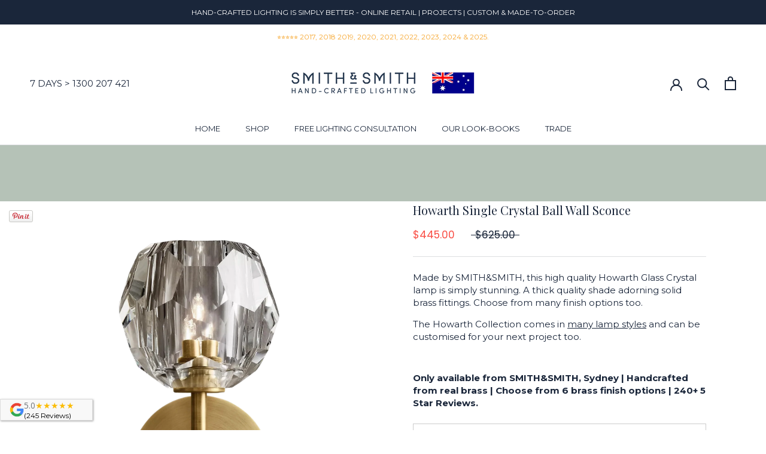

--- FILE ---
content_type: text/html; charset=utf-8
request_url: https://smithandsmithlighting.com.au/products/howarth-single-crystal-ball-wall-sconce
body_size: 63341
content:
<!doctype html>

<html class="no-js" lang="en">
  <head>

<!-- BEGIN MerchantWidget Code -->



<script type="text/javascript">

  merchantWidgetScript.addEventListener('load', function () {

    merchantwidget.start({

      position: 'LEFT_BOTTOM',

      sideMargin: 185,

      bottomMargin: 18,

      mobileSideMargin: 130,

      mobileBottomMargin: 14

    });

  });

</script>

<!-- END MerchantWidget Code -->

    <!-- Google Tag Manager -->
<script>(function(w,d,s,l,i){w[l]=w[l]||[];w[l].push({'gtm.start':
new Date().getTime(),event:'gtm.js'});var f=d.getElementsByTagName(s)[0],
j=d.createElement(s),dl=l!='dataLayer'?'&l='+l:'';j.async=true;j.src=
'https://www.googletagmanager.com/gtm.js?id='+i+dl;f.parentNode.insertBefore(j,f);
})(window,document,'script','dataLayer','GTM-5K526VF');</script>
<!-- End Google Tag Manager -->
    
    <meta charset="utf-8">
    <meta http-equiv="X-UA-Compatible" content="IE=edge,chrome=1">
    <meta
      name="viewport"
      content="width=device-width, initial-scale=1.0, height=device-height, minimum-scale=1.0, maximum-scale=1.0"
    >
    <meta name="theme-color" content="">

    <title>
      Howarth Single Crystal Ball Wall Sconce
      
      
       &ndash; SMITH&amp;SMITH
    </title><meta name="description" content="W120*H230"><link rel="canonical" href="https://smithandsmithlighting.com.au/products/howarth-single-crystal-ball-wall-sconce"><link rel="shortcut icon" href="//smithandsmithlighting.com.au/cdn/shop/files/Favicon_black_text_white_bground_96x.jpg?v=1712463057" type="image/png"><meta property="og:type" content="product">
  <meta property="og:title" content="Howarth Single Crystal Ball Wall Sconce"><meta property="og:image" content="http://smithandsmithlighting.com.au/cdn/shop/files/1-2_331e7cb5-2df6-4828-898b-84232f202232.png?v=1709319779">
    <meta property="og:image:secure_url" content="https://smithandsmithlighting.com.au/cdn/shop/files/1-2_331e7cb5-2df6-4828-898b-84232f202232.png?v=1709319779">
    <meta property="og:image:width" content="1634">
    <meta property="og:image:height" content="1634"><meta property="product:price:amount" content="445.00">
  <meta property="product:price:currency" content="AUD"><meta property="og:description" content="W120*H230"><meta property="og:url" content="https://smithandsmithlighting.com.au/products/howarth-single-crystal-ball-wall-sconce">
<meta property="og:site_name" content="SMITH&amp;SMITH"><meta name="twitter:card" content="summary"><meta name="twitter:title" content="Howarth Single Crystal Ball Wall Sconce">
  <meta name="twitter:description" content="W120*H230">
  <meta name="twitter:image" content="https://smithandsmithlighting.com.au/cdn/shop/files/1-2_331e7cb5-2df6-4828-898b-84232f202232_600x600_crop_center.png?v=1709319779"><script type="text/javascript">const observer = new MutationObserver(e => { e.forEach(({ addedNodes: e }) => { e.forEach(e => { 1 === e.nodeType && "SCRIPT" === e.tagName && (e.innerHTML.includes("asyncLoad") && (e.innerHTML = e.innerHTML.replace("if(window.attachEvent)", "document.addEventListener('asyncLazyLoad',function(event){asyncLoad();});if(window.attachEvent)").replaceAll(", asyncLoad", ", function(){}")), e.innerHTML.includes("PreviewBarInjector") && (e.innerHTML = e.innerHTML.replace("DOMContentLoaded", "asyncLazyLoad")), (e.className == 'analytics') && (e.type = 'text/lazyload'),(e.src.includes("assets/storefront/features")||e.src.includes("assets/shopify_pay")||e.src.includes("connect.facebook.net"))&&(e.setAttribute("data-src", e.src), e.removeAttribute("src")))})})});observer.observe(document.documentElement,{childList:!0,subtree:!0})</script>
<script src="//cdn.shopify.com/s/files/1/0644/2975/2553/t/2/assets/option_select.js" type="text/javascript"></script>
<script src="//cdn.shopify.com/s/files/1/0644/2975/2553/t/2/assets/globo_cart_mobile.js" type="text/javascript"></script>


    <style>
  @font-face {
  font-family: Poppins;
  font-weight: 400;
  font-style: normal;
  font-display: fallback;
  src: url("//smithandsmithlighting.com.au/cdn/fonts/poppins/poppins_n4.0ba78fa5af9b0e1a374041b3ceaadf0a43b41362.woff2") format("woff2"),
       url("//smithandsmithlighting.com.au/cdn/fonts/poppins/poppins_n4.214741a72ff2596839fc9760ee7a770386cf16ca.woff") format("woff");
}

  @font-face {
  font-family: Chivo;
  font-weight: 400;
  font-style: normal;
  font-display: fallback;
  src: url("//smithandsmithlighting.com.au/cdn/fonts/chivo/chivo_n4.059fadbbf52d9f02350103459eb216e4b24c4661.woff2") format("woff2"),
       url("//smithandsmithlighting.com.au/cdn/fonts/chivo/chivo_n4.f2f8fca8b7ff9f510fa7f09ffe5448b3504bccf5.woff") format("woff");
}


  @font-face {
  font-family: Chivo;
  font-weight: 700;
  font-style: normal;
  font-display: fallback;
  src: url("//smithandsmithlighting.com.au/cdn/fonts/chivo/chivo_n7.4d81c6f06c2ff78ed42169d6ec4aefa6d5cb0ff0.woff2") format("woff2"),
       url("//smithandsmithlighting.com.au/cdn/fonts/chivo/chivo_n7.a0e879417e089c259360eefc0ac3a3c8ea4e2830.woff") format("woff");
}

  @font-face {
  font-family: Chivo;
  font-weight: 400;
  font-style: italic;
  font-display: fallback;
  src: url("//smithandsmithlighting.com.au/cdn/fonts/chivo/chivo_i4.95e9c0ba514943a715970b2897b31bdfdc9132b8.woff2") format("woff2"),
       url("//smithandsmithlighting.com.au/cdn/fonts/chivo/chivo_i4.31da6515f3970f86ac14321ace1609bd161f315f.woff") format("woff");
}

  @font-face {
  font-family: Chivo;
  font-weight: 700;
  font-style: italic;
  font-display: fallback;
  src: url("//smithandsmithlighting.com.au/cdn/fonts/chivo/chivo_i7.0e5a75162c3ca7258edd3d59adf64e0fd118a226.woff2") format("woff2"),
       url("//smithandsmithlighting.com.au/cdn/fonts/chivo/chivo_i7.f9fd944b04861b64efaebd9de502668b4b566567.woff") format("woff");
}


  :root {
    --heading-font-family : Poppins, sans-serif;
    --heading-font-weight : 400;
    --heading-font-style  : normal;

    --text-font-family : Chivo, sans-serif;
    --text-font-weight : 400;
    --text-font-style  : normal;

    --base-text-font-size   : 15px;
    --default-text-font-size: 14px;--background          : #ffffff;
    --background-rgb      : 255, 255, 255;
    --light-background    : #FFFFFF;
    --light-background-rgb: 255, 255, 255;
    --heading-color       : #1a263a;
    --text-color          : #1a263a;
    --text-color-rgb      : 26, 38, 58;
    --text-color-light    : #1a263a;
    --text-color-light-rgb: 26, 38, 58;
    --link-color          : #6a6a6a;
    --link-color-rgb      : 106, 106, 106;
    --border-color        : #dddee1;
    --border-color-rgb    : 221, 222, 225;

    --button-background    : #8ec69d;
    --button-background-rgb: 142, 198, 157;
    --button-text-color    : #e2e2e2;

    --header-background       : #ffffff;
    --header-heading-color    : #1a263a;
    --header-light-text-color : #1a263a;
    --header-border-color     : #dddee1;

    --footer-background    : #ffffff;
    --footer-text-color    : #6a6a6a;
    --footer-heading-color : #1a263a;
    --footer-border-color  : #e9e9e9;

    --navigation-background      : #1a263a;
    --navigation-background-rgb  : 26, 38, 58;
    --navigation-text-color      : #ffffff;
    --navigation-text-color-light: rgba(255, 255, 255, 0.5);
    --navigation-border-color    : rgba(255, 255, 255, 0.25);

    --newsletter-popup-background     : #e2e2e2;
    --newsletter-popup-text-color     : #1a263a;
    --newsletter-popup-text-color-rgb : 26, 38, 58;

    --secondary-elements-background       : #1a263a;
    --secondary-elements-background-rgb   : 26, 38, 58;
    --secondary-elements-text-color       : #ffffff;
    --secondary-elements-text-color-light : rgba(255, 255, 255, 0.5);
    --secondary-elements-border-color     : rgba(255, 255, 255, 0.25);

    --product-sale-price-color    : #f94c43;
    --product-sale-price-color-rgb: 249, 76, 67;
    --product-star-rating: #f6a429;

    /* Shopify related variables */
    --payment-terms-background-color: #ffffff;

    /* Products */

    --horizontal-spacing-four-products-per-row: 60px;
        --horizontal-spacing-two-products-per-row : 60px;

    --vertical-spacing-four-products-per-row: 40px;
        --vertical-spacing-two-products-per-row : 50px;

    /* Animation */
    --drawer-transition-timing: cubic-bezier(0.645, 0.045, 0.355, 1);
    --header-base-height: 80px; /* We set a default for browsers that do not support CSS variables */

    /* Cursors */
    --cursor-zoom-in-svg    : url(//smithandsmithlighting.com.au/cdn/shop/t/56/assets/cursor-zoom-in.svg?v=39386787838678649921757830036);
    --cursor-zoom-in-2x-svg : url(//smithandsmithlighting.com.au/cdn/shop/t/56/assets/cursor-zoom-in-2x.svg?v=109294740017018686311757830036);
  }
</style>

<script>
  // IE11 does not have support for CSS variables, so we have to polyfill them
  if (!(((window || {}).CSS || {}).supports && window.CSS.supports('(--a: 0)'))) {
    const script = document.createElement('script');
    script.type = 'text/javascript';
    script.src = 'https://cdn.jsdelivr.net/npm/css-vars-ponyfill@2';
    script.onload = function() {
      cssVars({});
    };

    document.getElementsByTagName('head')[0].appendChild(script);
  }
</script>

    <script>window.performance && window.performance.mark && window.performance.mark('shopify.content_for_header.start');</script><meta name="google-site-verification" content="WAHHwzG5PQ663xlK8v3JdRUdbHeL388y5y1VCgi7rrw">
<meta name="google-site-verification" content="WAHHwzG5PQ663xlK8v3JdRUdbHeL388y5y1VCgi7rrw">
<meta name="facebook-domain-verification" content="kfd0lzfxjzrmu90x5gxpog82kg7bhx">
<meta id="shopify-digital-wallet" name="shopify-digital-wallet" content="/25293954/digital_wallets/dialog">
<meta name="shopify-checkout-api-token" content="b81df6717743932eea9f493e4ce787a5">
<meta id="in-context-paypal-metadata" data-shop-id="25293954" data-venmo-supported="false" data-environment="production" data-locale="en_US" data-paypal-v4="true" data-currency="AUD">
<link rel="alternate" type="application/json+oembed" href="https://smithandsmithlighting.com.au/products/howarth-single-crystal-ball-wall-sconce.oembed">
<script async="async" src="/checkouts/internal/preloads.js?locale=en-AU"></script>
<link rel="preconnect" href="https://shop.app" crossorigin="anonymous">
<script async="async" src="https://shop.app/checkouts/internal/preloads.js?locale=en-AU&shop_id=25293954" crossorigin="anonymous"></script>
<script id="apple-pay-shop-capabilities" type="application/json">{"shopId":25293954,"countryCode":"AU","currencyCode":"AUD","merchantCapabilities":["supports3DS"],"merchantId":"gid:\/\/shopify\/Shop\/25293954","merchantName":"SMITH\u0026SMITH","requiredBillingContactFields":["postalAddress","email","phone"],"requiredShippingContactFields":["postalAddress","email","phone"],"shippingType":"shipping","supportedNetworks":["visa","masterCard","amex","jcb"],"total":{"type":"pending","label":"SMITH\u0026SMITH","amount":"1.00"},"shopifyPaymentsEnabled":true,"supportsSubscriptions":true}</script>
<script id="shopify-features" type="application/json">{"accessToken":"b81df6717743932eea9f493e4ce787a5","betas":["rich-media-storefront-analytics"],"domain":"smithandsmithlighting.com.au","predictiveSearch":true,"shopId":25293954,"locale":"en"}</script>
<script>var Shopify = Shopify || {};
Shopify.shop = "smith-smith-australasia-pty-limited.myshopify.com";
Shopify.locale = "en";
Shopify.currency = {"active":"AUD","rate":"1.0"};
Shopify.country = "AU";
Shopify.theme = {"name":"specsheet(working)Prod site 28\/5\/23 rb ChopChopify","id":132411195586,"schema_name":"Prestige","schema_version":"8.2.0","theme_store_id":null,"role":"main"};
Shopify.theme.handle = "null";
Shopify.theme.style = {"id":null,"handle":null};
Shopify.cdnHost = "smithandsmithlighting.com.au/cdn";
Shopify.routes = Shopify.routes || {};
Shopify.routes.root = "/";</script>
<script type="module">!function(o){(o.Shopify=o.Shopify||{}).modules=!0}(window);</script>
<script>!function(o){function n(){var o=[];function n(){o.push(Array.prototype.slice.apply(arguments))}return n.q=o,n}var t=o.Shopify=o.Shopify||{};t.loadFeatures=n(),t.autoloadFeatures=n()}(window);</script>
<script>
  window.ShopifyPay = window.ShopifyPay || {};
  window.ShopifyPay.apiHost = "shop.app\/pay";
  window.ShopifyPay.redirectState = null;
</script>
<script id="shop-js-analytics" type="application/json">{"pageType":"product"}</script>
<script defer="defer" async type="module" src="//smithandsmithlighting.com.au/cdn/shopifycloud/shop-js/modules/v2/client.init-shop-cart-sync_BN7fPSNr.en.esm.js"></script>
<script defer="defer" async type="module" src="//smithandsmithlighting.com.au/cdn/shopifycloud/shop-js/modules/v2/chunk.common_Cbph3Kss.esm.js"></script>
<script defer="defer" async type="module" src="//smithandsmithlighting.com.au/cdn/shopifycloud/shop-js/modules/v2/chunk.modal_DKumMAJ1.esm.js"></script>
<script type="module">
  await import("//smithandsmithlighting.com.au/cdn/shopifycloud/shop-js/modules/v2/client.init-shop-cart-sync_BN7fPSNr.en.esm.js");
await import("//smithandsmithlighting.com.au/cdn/shopifycloud/shop-js/modules/v2/chunk.common_Cbph3Kss.esm.js");
await import("//smithandsmithlighting.com.au/cdn/shopifycloud/shop-js/modules/v2/chunk.modal_DKumMAJ1.esm.js");

  window.Shopify.SignInWithShop?.initShopCartSync?.({"fedCMEnabled":true,"windoidEnabled":true});

</script>
<script>
  window.Shopify = window.Shopify || {};
  if (!window.Shopify.featureAssets) window.Shopify.featureAssets = {};
  window.Shopify.featureAssets['shop-js'] = {"shop-cart-sync":["modules/v2/client.shop-cart-sync_CJVUk8Jm.en.esm.js","modules/v2/chunk.common_Cbph3Kss.esm.js","modules/v2/chunk.modal_DKumMAJ1.esm.js"],"init-fed-cm":["modules/v2/client.init-fed-cm_7Fvt41F4.en.esm.js","modules/v2/chunk.common_Cbph3Kss.esm.js","modules/v2/chunk.modal_DKumMAJ1.esm.js"],"init-shop-email-lookup-coordinator":["modules/v2/client.init-shop-email-lookup-coordinator_Cc088_bR.en.esm.js","modules/v2/chunk.common_Cbph3Kss.esm.js","modules/v2/chunk.modal_DKumMAJ1.esm.js"],"init-windoid":["modules/v2/client.init-windoid_hPopwJRj.en.esm.js","modules/v2/chunk.common_Cbph3Kss.esm.js","modules/v2/chunk.modal_DKumMAJ1.esm.js"],"shop-button":["modules/v2/client.shop-button_B0jaPSNF.en.esm.js","modules/v2/chunk.common_Cbph3Kss.esm.js","modules/v2/chunk.modal_DKumMAJ1.esm.js"],"shop-cash-offers":["modules/v2/client.shop-cash-offers_DPIskqss.en.esm.js","modules/v2/chunk.common_Cbph3Kss.esm.js","modules/v2/chunk.modal_DKumMAJ1.esm.js"],"shop-toast-manager":["modules/v2/client.shop-toast-manager_CK7RT69O.en.esm.js","modules/v2/chunk.common_Cbph3Kss.esm.js","modules/v2/chunk.modal_DKumMAJ1.esm.js"],"init-shop-cart-sync":["modules/v2/client.init-shop-cart-sync_BN7fPSNr.en.esm.js","modules/v2/chunk.common_Cbph3Kss.esm.js","modules/v2/chunk.modal_DKumMAJ1.esm.js"],"init-customer-accounts-sign-up":["modules/v2/client.init-customer-accounts-sign-up_CfPf4CXf.en.esm.js","modules/v2/client.shop-login-button_DeIztwXF.en.esm.js","modules/v2/chunk.common_Cbph3Kss.esm.js","modules/v2/chunk.modal_DKumMAJ1.esm.js"],"pay-button":["modules/v2/client.pay-button_CgIwFSYN.en.esm.js","modules/v2/chunk.common_Cbph3Kss.esm.js","modules/v2/chunk.modal_DKumMAJ1.esm.js"],"init-customer-accounts":["modules/v2/client.init-customer-accounts_DQ3x16JI.en.esm.js","modules/v2/client.shop-login-button_DeIztwXF.en.esm.js","modules/v2/chunk.common_Cbph3Kss.esm.js","modules/v2/chunk.modal_DKumMAJ1.esm.js"],"avatar":["modules/v2/client.avatar_BTnouDA3.en.esm.js"],"init-shop-for-new-customer-accounts":["modules/v2/client.init-shop-for-new-customer-accounts_CsZy_esa.en.esm.js","modules/v2/client.shop-login-button_DeIztwXF.en.esm.js","modules/v2/chunk.common_Cbph3Kss.esm.js","modules/v2/chunk.modal_DKumMAJ1.esm.js"],"shop-follow-button":["modules/v2/client.shop-follow-button_BRMJjgGd.en.esm.js","modules/v2/chunk.common_Cbph3Kss.esm.js","modules/v2/chunk.modal_DKumMAJ1.esm.js"],"checkout-modal":["modules/v2/client.checkout-modal_B9Drz_yf.en.esm.js","modules/v2/chunk.common_Cbph3Kss.esm.js","modules/v2/chunk.modal_DKumMAJ1.esm.js"],"shop-login-button":["modules/v2/client.shop-login-button_DeIztwXF.en.esm.js","modules/v2/chunk.common_Cbph3Kss.esm.js","modules/v2/chunk.modal_DKumMAJ1.esm.js"],"lead-capture":["modules/v2/client.lead-capture_DXYzFM3R.en.esm.js","modules/v2/chunk.common_Cbph3Kss.esm.js","modules/v2/chunk.modal_DKumMAJ1.esm.js"],"shop-login":["modules/v2/client.shop-login_CA5pJqmO.en.esm.js","modules/v2/chunk.common_Cbph3Kss.esm.js","modules/v2/chunk.modal_DKumMAJ1.esm.js"],"payment-terms":["modules/v2/client.payment-terms_BxzfvcZJ.en.esm.js","modules/v2/chunk.common_Cbph3Kss.esm.js","modules/v2/chunk.modal_DKumMAJ1.esm.js"]};
</script>
<script>(function() {
  var isLoaded = false;
  function asyncLoad() {
    if (isLoaded) return;
    isLoaded = true;
    var urls = ["https:\/\/cdn.shopify.com\/s\/files\/1\/1710\/7463\/files\/hide.js?11732160676976062842\u0026shop=smith-smith-australasia-pty-limited.myshopify.com","https:\/\/static.klaviyo.com\/onsite\/js\/klaviyo.js?company_id=QsdtrR\u0026shop=smith-smith-australasia-pty-limited.myshopify.com","https:\/\/shy.elfsight.com\/p\/platform.js?shop=smith-smith-australasia-pty-limited.myshopify.com","https:\/\/app.blocky-app.com\/get_script\/6cf7aee0ddb311ec883ceac66e1434bf.js?v=112014\u0026shop=smith-smith-australasia-pty-limited.myshopify.com"];
    for (var i = 0; i < urls.length; i++) {
      var s = document.createElement('script');
      s.type = 'text/javascript';
      s.async = true;
      s.src = urls[i];
      var x = document.getElementsByTagName('script')[0];
      x.parentNode.insertBefore(s, x);
    }
  };
  if(window.attachEvent) {
    window.attachEvent('onload', asyncLoad);
  } else {
    window.addEventListener('load', asyncLoad, false);
  }
})();</script>
<script id="__st">var __st={"a":25293954,"offset":39600,"reqid":"00773d39-7061-4d17-a192-9981737fde09-1769813100","pageurl":"smithandsmithlighting.com.au\/products\/howarth-single-crystal-ball-wall-sconce","u":"e137993da2be","p":"product","rtyp":"product","rid":7718830276802};</script>
<script>window.ShopifyPaypalV4VisibilityTracking = true;</script>
<script id="captcha-bootstrap">!function(){'use strict';const t='contact',e='account',n='new_comment',o=[[t,t],['blogs',n],['comments',n],[t,'customer']],c=[[e,'customer_login'],[e,'guest_login'],[e,'recover_customer_password'],[e,'create_customer']],r=t=>t.map((([t,e])=>`form[action*='/${t}']:not([data-nocaptcha='true']) input[name='form_type'][value='${e}']`)).join(','),a=t=>()=>t?[...document.querySelectorAll(t)].map((t=>t.form)):[];function s(){const t=[...o],e=r(t);return a(e)}const i='password',u='form_key',d=['recaptcha-v3-token','g-recaptcha-response','h-captcha-response',i],f=()=>{try{return window.sessionStorage}catch{return}},m='__shopify_v',_=t=>t.elements[u];function p(t,e,n=!1){try{const o=window.sessionStorage,c=JSON.parse(o.getItem(e)),{data:r}=function(t){const{data:e,action:n}=t;return t[m]||n?{data:e,action:n}:{data:t,action:n}}(c);for(const[e,n]of Object.entries(r))t.elements[e]&&(t.elements[e].value=n);n&&o.removeItem(e)}catch(o){console.error('form repopulation failed',{error:o})}}const l='form_type',E='cptcha';function T(t){t.dataset[E]=!0}const w=window,h=w.document,L='Shopify',v='ce_forms',y='captcha';let A=!1;((t,e)=>{const n=(g='f06e6c50-85a8-45c8-87d0-21a2b65856fe',I='https://cdn.shopify.com/shopifycloud/storefront-forms-hcaptcha/ce_storefront_forms_captcha_hcaptcha.v1.5.2.iife.js',D={infoText:'Protected by hCaptcha',privacyText:'Privacy',termsText:'Terms'},(t,e,n)=>{const o=w[L][v],c=o.bindForm;if(c)return c(t,g,e,D).then(n);var r;o.q.push([[t,g,e,D],n]),r=I,A||(h.body.append(Object.assign(h.createElement('script'),{id:'captcha-provider',async:!0,src:r})),A=!0)});var g,I,D;w[L]=w[L]||{},w[L][v]=w[L][v]||{},w[L][v].q=[],w[L][y]=w[L][y]||{},w[L][y].protect=function(t,e){n(t,void 0,e),T(t)},Object.freeze(w[L][y]),function(t,e,n,w,h,L){const[v,y,A,g]=function(t,e,n){const i=e?o:[],u=t?c:[],d=[...i,...u],f=r(d),m=r(i),_=r(d.filter((([t,e])=>n.includes(e))));return[a(f),a(m),a(_),s()]}(w,h,L),I=t=>{const e=t.target;return e instanceof HTMLFormElement?e:e&&e.form},D=t=>v().includes(t);t.addEventListener('submit',(t=>{const e=I(t);if(!e)return;const n=D(e)&&!e.dataset.hcaptchaBound&&!e.dataset.recaptchaBound,o=_(e),c=g().includes(e)&&(!o||!o.value);(n||c)&&t.preventDefault(),c&&!n&&(function(t){try{if(!f())return;!function(t){const e=f();if(!e)return;const n=_(t);if(!n)return;const o=n.value;o&&e.removeItem(o)}(t);const e=Array.from(Array(32),(()=>Math.random().toString(36)[2])).join('');!function(t,e){_(t)||t.append(Object.assign(document.createElement('input'),{type:'hidden',name:u})),t.elements[u].value=e}(t,e),function(t,e){const n=f();if(!n)return;const o=[...t.querySelectorAll(`input[type='${i}']`)].map((({name:t})=>t)),c=[...d,...o],r={};for(const[a,s]of new FormData(t).entries())c.includes(a)||(r[a]=s);n.setItem(e,JSON.stringify({[m]:1,action:t.action,data:r}))}(t,e)}catch(e){console.error('failed to persist form',e)}}(e),e.submit())}));const S=(t,e)=>{t&&!t.dataset[E]&&(n(t,e.some((e=>e===t))),T(t))};for(const o of['focusin','change'])t.addEventListener(o,(t=>{const e=I(t);D(e)&&S(e,y())}));const B=e.get('form_key'),M=e.get(l),P=B&&M;t.addEventListener('DOMContentLoaded',(()=>{const t=y();if(P)for(const e of t)e.elements[l].value===M&&p(e,B);[...new Set([...A(),...v().filter((t=>'true'===t.dataset.shopifyCaptcha))])].forEach((e=>S(e,t)))}))}(h,new URLSearchParams(w.location.search),n,t,e,['guest_login'])})(!0,!0)}();</script>
<script integrity="sha256-4kQ18oKyAcykRKYeNunJcIwy7WH5gtpwJnB7kiuLZ1E=" data-source-attribution="shopify.loadfeatures" defer="defer" src="//smithandsmithlighting.com.au/cdn/shopifycloud/storefront/assets/storefront/load_feature-a0a9edcb.js" crossorigin="anonymous"></script>
<script crossorigin="anonymous" defer="defer" src="//smithandsmithlighting.com.au/cdn/shopifycloud/storefront/assets/shopify_pay/storefront-65b4c6d7.js?v=20250812"></script>
<script data-source-attribution="shopify.dynamic_checkout.dynamic.init">var Shopify=Shopify||{};Shopify.PaymentButton=Shopify.PaymentButton||{isStorefrontPortableWallets:!0,init:function(){window.Shopify.PaymentButton.init=function(){};var t=document.createElement("script");t.src="https://smithandsmithlighting.com.au/cdn/shopifycloud/portable-wallets/latest/portable-wallets.en.js",t.type="module",document.head.appendChild(t)}};
</script>
<script data-source-attribution="shopify.dynamic_checkout.buyer_consent">
  function portableWalletsHideBuyerConsent(e){var t=document.getElementById("shopify-buyer-consent"),n=document.getElementById("shopify-subscription-policy-button");t&&n&&(t.classList.add("hidden"),t.setAttribute("aria-hidden","true"),n.removeEventListener("click",e))}function portableWalletsShowBuyerConsent(e){var t=document.getElementById("shopify-buyer-consent"),n=document.getElementById("shopify-subscription-policy-button");t&&n&&(t.classList.remove("hidden"),t.removeAttribute("aria-hidden"),n.addEventListener("click",e))}window.Shopify?.PaymentButton&&(window.Shopify.PaymentButton.hideBuyerConsent=portableWalletsHideBuyerConsent,window.Shopify.PaymentButton.showBuyerConsent=portableWalletsShowBuyerConsent);
</script>
<script>
  function portableWalletsCleanup(e){e&&e.src&&console.error("Failed to load portable wallets script "+e.src);var t=document.querySelectorAll("shopify-accelerated-checkout .shopify-payment-button__skeleton, shopify-accelerated-checkout-cart .wallet-cart-button__skeleton"),e=document.getElementById("shopify-buyer-consent");for(let e=0;e<t.length;e++)t[e].remove();e&&e.remove()}function portableWalletsNotLoadedAsModule(e){e instanceof ErrorEvent&&"string"==typeof e.message&&e.message.includes("import.meta")&&"string"==typeof e.filename&&e.filename.includes("portable-wallets")&&(window.removeEventListener("error",portableWalletsNotLoadedAsModule),window.Shopify.PaymentButton.failedToLoad=e,"loading"===document.readyState?document.addEventListener("DOMContentLoaded",window.Shopify.PaymentButton.init):window.Shopify.PaymentButton.init())}window.addEventListener("error",portableWalletsNotLoadedAsModule);
</script>

<script type="module" src="https://smithandsmithlighting.com.au/cdn/shopifycloud/portable-wallets/latest/portable-wallets.en.js" onError="portableWalletsCleanup(this)" crossorigin="anonymous"></script>
<script nomodule>
  document.addEventListener("DOMContentLoaded", portableWalletsCleanup);
</script>

<link id="shopify-accelerated-checkout-styles" rel="stylesheet" media="screen" href="https://smithandsmithlighting.com.au/cdn/shopifycloud/portable-wallets/latest/accelerated-checkout-backwards-compat.css" crossorigin="anonymous">
<style id="shopify-accelerated-checkout-cart">
        #shopify-buyer-consent {
  margin-top: 1em;
  display: inline-block;
  width: 100%;
}

#shopify-buyer-consent.hidden {
  display: none;
}

#shopify-subscription-policy-button {
  background: none;
  border: none;
  padding: 0;
  text-decoration: underline;
  font-size: inherit;
  cursor: pointer;
}

#shopify-subscription-policy-button::before {
  box-shadow: none;
}

      </style>

<script>window.performance && window.performance.mark && window.performance.mark('shopify.content_for_header.end');</script>
    <link rel="stylesheet" href="//smithandsmithlighting.com.au/cdn/shop/t/56/assets/theme.css?v=130318873245472411651763108552">
    <link rel="stylesheet" href="//smithandsmithlighting.com.au/cdn/shop/t/56/assets/swiper.css?v=102516558217188726011692602573">

    <script src="//smithandsmithlighting.com.au/cdn/shop/t/56/assets/swiper.js?v=103002418571436893271692602623" defer="defer"></script>
    <link
      rel="stylesheet"
      href="https://cdnjs.cloudflare.com/ajax/libs/slick-carousel/1.8.1/slick.css"
      integrity="sha512-wR4oNhLBHf7smjy0K4oqzdWumd+r5/+6QO/vDda76MW5iug4PT7v86FoEkySIJft3XA0Ae6axhIvHrqwm793Nw=="
      crossorigin="anonymous"
      referrerpolicy="no-referrer"
    >
    <link
      rel="stylesheet"
      href="https://cdnjs.cloudflare.com/ajax/libs/font-awesome/6.4.0/css/all.min.css"
      integrity="sha512-iecdLmaskl7CVkqkXNQ/ZH/XLlvWZOJyj7Yy7tcenmpD1ypASozpmT/E0iPtmFIB46ZmdtAc9eNBvH0H/ZpiBw=="
      crossorigin="anonymous"
      referrerpolicy="no-referrer"
    >
    <script
      src="https://cdnjs.cloudflare.com/ajax/libs/html2pdf.js/0.8.1/html2pdf.bundle.min.js"
      integrity="sha512vDKWohFHe2vkVWXHp3tKvIxxXg0pJxeid5eo+UjdjME3DBFBn2F8yWOE0XmiFcFbXxrEOR1JriWEno5Ckpn15A=="
      crossorigin="anonymous"
      defer="defer"
    ></script>
    <script src="https://cdnjs.cloudflare.com/ajax/libs/jquery/3.1.0/jquery.min.js" defer="defer"></script>
    <script
      src="https://cdnjs.cloudflare.com/ajax/libs/slick-carousel/1.8.1/slick.min.js"
      integrity="sha512-XtmMtDEcNz2j7ekrtHvOVR4iwwaD6o/FUJe6+Zq+HgcCsk3kj4uSQQR8weQ2QVj1o0Pk6PwYLohm206ZzNfubg=="
      crossorigin="anonymous"
      referrerpolicy="no-referrer"
      defer="defer"
    ></script>

    <script>// This allows to expose several variables to the global scope, to be used in scripts
      window.theme = {
        pageType: "product",
        moneyFormat: "${{amount}}",
        moneyWithCurrencyFormat: "${{amount}} AUD",
        currencyCodeEnabled: false,
        productImageSize: "square",
        searchMode: "product,article",
        showPageTransition: false,
        showElementStaggering: false,
        showImageZooming: false
      };

      window.routes = {
        rootUrl: "\/",
        rootUrlWithoutSlash: '',
        cartUrl: "\/cart",
        cartAddUrl: "\/cart\/add",
        cartChangeUrl: "\/cart\/change",
        searchUrl: "\/search",
        productRecommendationsUrl: "\/recommendations\/products"
      };

      window.languages = {
        cartAddNote: "Add Order Note",
        cartEditNote: "Edit Order Note",
        productImageLoadingError: "This image could not be loaded. Please try to reload the page.",
        productFormAddToCart: "Add to cart",
        productFormUnavailable: "Unavailable",
        productFormSoldOut: "Sold Out",
        shippingEstimatorOneResult: "1 option available:",
        shippingEstimatorMoreResults: "{{count}} options available:",
        shippingEstimatorNoResults: "No shipping could be found"
      };

      window.lazySizesConfig = {
        loadHidden: false,
        hFac: 0.5,
        expFactor: 2,
        ricTimeout: 150,
        lazyClass: 'Image--lazyLoad',
        loadingClass: 'Image--lazyLoading',
        loadedClass: 'Image--lazyLoaded'
      };

      document.documentElement.className = document.documentElement.className.replace('no-js', 'js');
      document.documentElement.style.setProperty('--window-height', window.innerHeight + 'px');

      // We do a quick detection of some features (we could use Modernizr but for so little...)
      (function() {
        document.documentElement.className += ((window.CSS && window.CSS.supports('(position: sticky) or (position: -webkit-sticky)')) ? ' supports-sticky' : ' no-supports-sticky');
        document.documentElement.className += (window.matchMedia('(-moz-touch-enabled: 1), (hover: none)')).matches ? ' no-supports-hover' : ' supports-hover';
      }());

      
    </script>

    <script src="//smithandsmithlighting.com.au/cdn/shop/t/56/assets/lazysizes.min.js?v=174358363404432586981691130616" async></script><script src="//smithandsmithlighting.com.au/cdn/shop/t/56/assets/libs.min.js?v=26178543184394469741691130616" defer></script>
    <script src="//smithandsmithlighting.com.au/cdn/shop/t/56/assets/theme.js?v=178552589964855093001763093214" defer></script>
    <script src="//smithandsmithlighting.com.au/cdn/shop/t/56/assets/custom.js?v=4244278962831210641691728053" defer></script>
    <script>
      (function () {
        window.onpageshow = function() {
          if (window.theme.showPageTransition) {
            var pageTransition = document.querySelector('.PageTransition');

            if (pageTransition) {
              pageTransition.style.visibility = 'visible';
              pageTransition.style.opacity = '0';
            }
          }

          // When the page is loaded from the cache, we have to reload the cart content
          document.documentElement.dispatchEvent(new CustomEvent('cart:refresh', {
            bubbles: true
          }));
        };
      })();
    </script>

    
  <script type="application/ld+json">
  {
    "@context": "http://schema.org",
    "@type": "Product",
    "offers": [{
          "@type": "Offer",
          "name": "Default Title",
          "availability":"https://schema.org/InStock",
          "price": 445.0,
          "priceCurrency": "AUD",
          "priceValidUntil": "2026-02-10","sku": "MT8613-1W Short","url": "/products/howarth-single-crystal-ball-wall-sconce?variant=43530482778306"
        }
],
    "brand": {
      "name": "Smith and Smith Handcrafted Lighting"
    },
    "name": "Howarth Single Crystal Ball Wall Sconce",
    "description": "W120*H230",
    "category": "Wall Sconce",
    "url": "/products/howarth-single-crystal-ball-wall-sconce",
    "sku": "MT8613-1W Short",
    "image": {
      "@type": "ImageObject",
      "url": "https://smithandsmithlighting.com.au/cdn/shop/files/1-2_331e7cb5-2df6-4828-898b-84232f202232_1024x.png?v=1709319779",
      "image": "https://smithandsmithlighting.com.au/cdn/shop/files/1-2_331e7cb5-2df6-4828-898b-84232f202232_1024x.png?v=1709319779",
      "name": "Howarth Single Crystal Ball Wall Sconce",
      "width": "1024",
      "height": "1024"
    }
  }
  </script>



  <script type="application/ld+json">
  {
    "@context": "http://schema.org",
    "@type": "BreadcrumbList",
  "itemListElement": [{
      "@type": "ListItem",
      "position": 1,
      "name": "Home",
      "item": "https://smithandsmithlighting.com.au"
    },{
          "@type": "ListItem",
          "position": 2,
          "name": "Howarth Single Crystal Ball Wall Sconce",
          "item": "https://smithandsmithlighting.com.au/products/howarth-single-crystal-ball-wall-sconce"
        }]
  }
  </script>


    <!--
      GS-Start-Facebook Domain Verification added 9 July 2021 - recommended by FB in response to Apple tracking changes. Do not change
    -->
    <meta name="facebook-domain-verification" content="q3rf8eqhrh6fhv4ef30qx5uyu1934l">
    <!--
      GS-End-Facebook Domain Verification added 9 July 2021 - recommended by FB in response to Apple tracking changes. Do not change
    -->

    <!-- Gavin added Global site take code below on 6 june 2022 -->
    <!-- Global site tag (gtag.js) - Google Analytics -->
    <script async src="https://www.googletagmanager.com/gtag/js?id=G-B70GTCGJ96"></script>
    <script>
        window.dataLayer = window.dataLayer || [];
        function gtag(){dataLayer.push(arguments);}
        gtag('js', new Date());
        gtag('config', 'G-B70GTCGJ96');
      //   trekkie.load(
      //     {"Trekkie":{"appName":"storefront","development":false,"defaultAttributes":{"shopId":25293954,"isMerchantRequest":null,"themeId":129735983298,"themeCityHash":"14119828005441765188","contentLanguage":"en","currency":"AUD"},"isServerSideCookieWritingEnabled":true},"Google Analytics":{"trackingId":"UA-110873309-1","domain":"auto","siteSpeedSampleRate":"10","enhancedEcommerce":true,"doubleClick":true,"includeSearch":true},"Facebook Pixel":{"pixelIds":["429468040901445"],"agent":"plshopify1.2"},"Pinterest Pixel":{"pixelId":"2613629116796"},"Google Gtag Pixel":{"conversionId":"AW-839057345","eventLabels":[{"type":"page_view","action_label":"AW-839057345\/o21BCIXO_ZYBEMH_i5AD"},{"type":"purchase","action_label":"AW-839057345\/NoVGCIjO_ZYBEMH_i5AD"},{"type":"view_item","action_label":"AW-839057345\/zfMhCLDP_ZYBEMH_i5AD"},{"type":"add_to_cart","action_label":"AW-839057345\/GDT0CLPP_ZYBEMH_i5AD"},{"type":"begin_checkout","action_label":"AW-839057345\/9XvbCLbP_ZYBEMH_i5AD"},{"type":"search","action_label":"AW-839057345\/ecrKCLnP_ZYBEMH_i5AD"},{"type":"add_payment_info","action_label":"AW-839057345\/epZSCLzP_ZYBEMH_i5AD"}],"targetCountry":"AU"},"Session Attribution":{},"S2S":{"emitV4CheckoutEvent":true,"facebookCapiEnabled":false,"source":"trekkie-storefront-renderer"}}
      //   );
    </script>

    <!-- Event snippet for Google Shopping App Purchase conversion page Start -->
    <script>
      gtag('event', 'conversion', {
          'send_to': 'AW-839057345/NoVGCIjO_ZYBEMH_i5AD',
          'value': 0.0,
          'transaction_id': ''
      });
    </script>
    <!-- Event snippet for Google Shopping App Purchase conversion page End -->
    <script src="https://www.google.com/recaptcha/api.js" async defer></script>

<!-- Added 18 Sept 2025 by Gavin to add SMS function for customers to be able to SMS S&S -->

<script src="https://app.touchsms.com.au/web-chat-widget/01k5e05x45dqhry6n2rcm92hyw" async></script>

  <!-- BEGIN app block: shopify://apps/avis-product-options/blocks/avisplus-product-options/e076618e-4c9c-447f-ad6d-4f1577799c29 -->




<script>
    window.OpusNoShadowRoot=true;
    window.apo_js_loaded={options:!1,style_collection:!1,style_product:!1,minicart:!1};
    window.ap_front_settings = {
      root_api:"https://apo-api.avisplus.io/",
      check_on: {add_to_cart: false, check_out: false},
      page_type: "product",
      shop_id: "25293954",
      money_format: "${{amount}}",
      money_with_currency_format: "${{amount}} AUD",
      icon_tooltip: "https://cdn.shopify.com/extensions/019c10eb-4723-7087-bbf6-dc339f9dc00d/avis-options-v1.7.139.9/assets/tooltip.svg",
      currency_code: '',
      url_jquery: "https://cdn.shopify.com/extensions/019c10eb-4723-7087-bbf6-dc339f9dc00d/avis-options-v1.7.139.9/assets/jquery-3.6.0.min.js",
      theme_name: "",
      customer: null ,
      customer_order_count: ``,
      curCountryCode: `AU`,
      url_css_date: "https://cdn.shopify.com/extensions/019c10eb-4723-7087-bbf6-dc339f9dc00d/avis-options-v1.7.139.9/assets/apo-date.min.css",
      url_css_main_v1: "https://cdn.shopify.com/extensions/019c10eb-4723-7087-bbf6-dc339f9dc00d/avis-options-v1.7.139.9/assets/apo-product-options_v1.min.css",
      url_css_main_v2: "https://cdn.shopify.com/extensions/019c10eb-4723-7087-bbf6-dc339f9dc00d/avis-options-v1.7.139.9/assets/apo-product-options_v2.min.css",
      joinAddCharge: "|",
      cart_collections: [],
      inventories: {},
      product_info: {
        product: {"id":7718830276802,"title":"Howarth Single Crystal Ball Wall Sconce","handle":"howarth-single-crystal-ball-wall-sconce","description":"\u003cp\u003eW120*H230\u003c\/p\u003e","published_at":"2023-10-01T17:59:51+11:00","created_at":"2023-09-19T11:02:16+10:00","vendor":"Smith and Smith Handcrafted Lighting","type":"Wall Sconce","tags":["Antique Brass","Bathroom","Bedroom","Brass","Ceiling Light","Clear Glass","Dining","Dining Room","Foyer\/Entry","Hallway","Home Office","Indoor Lighting","Interior","JR","Kitchen","Living Room","Lounge\/Sitting","Lounge\/Sitting Room","Multi Bulb Light","Office","Oval","Sconce","SMITH\u0026SMITH Exclusive","Staircase","Wall Light","XLCBrassFinishes"],"price":44500,"price_min":44500,"price_max":44500,"available":true,"price_varies":false,"compare_at_price":62500,"compare_at_price_min":62500,"compare_at_price_max":62500,"compare_at_price_varies":false,"variants":[{"id":43530482778306,"title":"Default Title","option1":"Default Title","option2":null,"option3":null,"sku":"MT8613-1W Short","requires_shipping":true,"taxable":true,"featured_image":null,"available":true,"name":"Howarth Single Crystal Ball Wall Sconce","public_title":null,"options":["Default Title"],"price":44500,"weight":2000,"compare_at_price":62500,"inventory_quantity":-10,"inventory_management":"shopify","inventory_policy":"continue","barcode":null,"requires_selling_plan":false,"selling_plan_allocations":[]}],"images":["\/\/smithandsmithlighting.com.au\/cdn\/shop\/files\/1-2_331e7cb5-2df6-4828-898b-84232f202232.png?v=1709319779","\/\/smithandsmithlighting.com.au\/cdn\/shop\/files\/1-2_331e7cb5-2df6-4828-898b-84232f202232.jpg?v=1709319779","\/\/smithandsmithlighting.com.au\/cdn\/shop\/files\/3-2_f315a451-b573-4ea5-ab2e-8065f8973abb.jpg?v=1709319779","\/\/smithandsmithlighting.com.au\/cdn\/shop\/files\/Howarth_Wall_Lamp_Brushed_Nickel_4.jpg?v=1731558143","\/\/smithandsmithlighting.com.au\/cdn\/shop\/files\/1-1_4fac86ae-eb1b-40b7-8f6f-dd04d1d17a6b.jpg?v=1709319779","\/\/smithandsmithlighting.com.au\/cdn\/shop\/files\/3-1_0caa354b-9278-48bc-bb58-21c868f33af2.jpg?v=1709319779","\/\/smithandsmithlighting.com.au\/cdn\/shop\/files\/1-3_a19a9160-03dd-4697-b3bb-c6168d657660.jpg?v=1709319779","\/\/smithandsmithlighting.com.au\/cdn\/shop\/files\/Howarth_Wall_Lamp_Brushed_Brass_5.jpg?v=1731558177","\/\/smithandsmithlighting.com.au\/cdn\/shop\/files\/Howarth_Wall_Lamp_Brushed_Brass.jpg?v=1731558205","\/\/smithandsmithlighting.com.au\/cdn\/shop\/files\/Howarth_Wall_Lamp_Brushed_Nickel_2.jpg?v=1731558143","\/\/smithandsmithlighting.com.au\/cdn\/shop\/files\/Howarth_Wall_Lamp_Brushed_Nickel_6.jpg?v=1731558142"],"featured_image":"\/\/smithandsmithlighting.com.au\/cdn\/shop\/files\/1-2_331e7cb5-2df6-4828-898b-84232f202232.png?v=1709319779","options":["Title"],"media":[{"alt":null,"id":32273422483650,"position":1,"preview_image":{"aspect_ratio":1.0,"height":1634,"width":1634,"src":"\/\/smithandsmithlighting.com.au\/cdn\/shop\/files\/1-2_331e7cb5-2df6-4828-898b-84232f202232.png?v=1709319779"},"aspect_ratio":1.0,"height":1634,"media_type":"image","src":"\/\/smithandsmithlighting.com.au\/cdn\/shop\/files\/1-2_331e7cb5-2df6-4828-898b-84232f202232.png?v=1709319779","width":1634},{"alt":null,"id":31017228337346,"position":2,"preview_image":{"aspect_ratio":1.0,"height":1536,"width":1536,"src":"\/\/smithandsmithlighting.com.au\/cdn\/shop\/files\/1-2_331e7cb5-2df6-4828-898b-84232f202232.jpg?v=1709319779"},"aspect_ratio":1.0,"height":1536,"media_type":"image","src":"\/\/smithandsmithlighting.com.au\/cdn\/shop\/files\/1-2_331e7cb5-2df6-4828-898b-84232f202232.jpg?v=1709319779","width":1536},{"alt":null,"id":31017231220930,"position":3,"preview_image":{"aspect_ratio":1.0,"height":1536,"width":1536,"src":"\/\/smithandsmithlighting.com.au\/cdn\/shop\/files\/3-2_f315a451-b573-4ea5-ab2e-8065f8973abb.jpg?v=1709319779"},"aspect_ratio":1.0,"height":1536,"media_type":"image","src":"\/\/smithandsmithlighting.com.au\/cdn\/shop\/files\/3-2_f315a451-b573-4ea5-ab2e-8065f8973abb.jpg?v=1709319779","width":1536},{"alt":null,"id":33171313033410,"position":4,"preview_image":{"aspect_ratio":1.0,"height":1772,"width":1772,"src":"\/\/smithandsmithlighting.com.au\/cdn\/shop\/files\/Howarth_Wall_Lamp_Brushed_Nickel_4.jpg?v=1731558143"},"aspect_ratio":1.0,"height":1772,"media_type":"image","src":"\/\/smithandsmithlighting.com.au\/cdn\/shop\/files\/Howarth_Wall_Lamp_Brushed_Nickel_4.jpg?v=1731558143","width":1772},{"alt":null,"id":31017229746370,"position":5,"preview_image":{"aspect_ratio":1.0,"height":1536,"width":1536,"src":"\/\/smithandsmithlighting.com.au\/cdn\/shop\/files\/1-1_4fac86ae-eb1b-40b7-8f6f-dd04d1d17a6b.jpg?v=1709319779"},"aspect_ratio":1.0,"height":1536,"media_type":"image","src":"\/\/smithandsmithlighting.com.au\/cdn\/shop\/files\/1-1_4fac86ae-eb1b-40b7-8f6f-dd04d1d17a6b.jpg?v=1709319779","width":1536},{"alt":null,"id":31017233940674,"position":6,"preview_image":{"aspect_ratio":1.0,"height":1536,"width":1536,"src":"\/\/smithandsmithlighting.com.au\/cdn\/shop\/files\/3-1_0caa354b-9278-48bc-bb58-21c868f33af2.jpg?v=1709319779"},"aspect_ratio":1.0,"height":1536,"media_type":"image","src":"\/\/smithandsmithlighting.com.au\/cdn\/shop\/files\/3-1_0caa354b-9278-48bc-bb58-21c868f33af2.jpg?v=1709319779","width":1536},{"alt":null,"id":31017229844674,"position":7,"preview_image":{"aspect_ratio":1.0,"height":1536,"width":1536,"src":"\/\/smithandsmithlighting.com.au\/cdn\/shop\/files\/1-3_a19a9160-03dd-4697-b3bb-c6168d657660.jpg?v=1709319779"},"aspect_ratio":1.0,"height":1536,"media_type":"image","src":"\/\/smithandsmithlighting.com.au\/cdn\/shop\/files\/1-3_a19a9160-03dd-4697-b3bb-c6168d657660.jpg?v=1709319779","width":1536},{"alt":null,"id":33171313098946,"position":8,"preview_image":{"aspect_ratio":1.0,"height":1536,"width":1536,"src":"\/\/smithandsmithlighting.com.au\/cdn\/shop\/files\/Howarth_Wall_Lamp_Brushed_Brass_5.jpg?v=1731558177"},"aspect_ratio":1.0,"height":1536,"media_type":"image","src":"\/\/smithandsmithlighting.com.au\/cdn\/shop\/files\/Howarth_Wall_Lamp_Brushed_Brass_5.jpg?v=1731558177","width":1536},{"alt":null,"id":33171312935106,"position":9,"preview_image":{"aspect_ratio":1.0,"height":1536,"width":1536,"src":"\/\/smithandsmithlighting.com.au\/cdn\/shop\/files\/Howarth_Wall_Lamp_Brushed_Brass.jpg?v=1731558205"},"aspect_ratio":1.0,"height":1536,"media_type":"image","src":"\/\/smithandsmithlighting.com.au\/cdn\/shop\/files\/Howarth_Wall_Lamp_Brushed_Brass.jpg?v=1731558205","width":1536},{"alt":null,"id":33171313066178,"position":10,"preview_image":{"aspect_ratio":0.924,"height":1844,"width":1704,"src":"\/\/smithandsmithlighting.com.au\/cdn\/shop\/files\/Howarth_Wall_Lamp_Brushed_Nickel_2.jpg?v=1731558143"},"aspect_ratio":0.924,"height":1844,"media_type":"image","src":"\/\/smithandsmithlighting.com.au\/cdn\/shop\/files\/Howarth_Wall_Lamp_Brushed_Nickel_2.jpg?v=1731558143","width":1704},{"alt":null,"id":33171312902338,"position":11,"preview_image":{"aspect_ratio":1.0,"height":1772,"width":1772,"src":"\/\/smithandsmithlighting.com.au\/cdn\/shop\/files\/Howarth_Wall_Lamp_Brushed_Nickel_6.jpg?v=1731558142"},"aspect_ratio":1.0,"height":1772,"media_type":"image","src":"\/\/smithandsmithlighting.com.au\/cdn\/shop\/files\/Howarth_Wall_Lamp_Brushed_Nickel_6.jpg?v=1731558142","width":1772}],"requires_selling_plan":false,"selling_plan_groups":[],"content":"\u003cp\u003eW120*H230\u003c\/p\u003e"},
        product_id: `7718830276802`,
        collections: []
      },
    };
  window.avisConfigs = window.ap_front_settings;window.ap_front_settings.product_info.collections.push({id: '287334564034', title: "ALL STYLES"});window.ap_front_settings.product_info.collections.push({id: '288734904514', title: "Brass Wall Lighting"});window.ap_front_settings.product_info.collections.push({id: '296059797698', title: "Customisable Brass Wall Lamps"});window.ap_front_settings.product_info.collections.push({id: '155874099269', title: "Exclusive Collection - only at SMITH&SMITH"});window.ap_front_settings.product_info.collections.push({id: '156141387845', title: "Home Office Lighting"});window.ap_front_settings.product_info.collections.push({id: '160223363141', title: "Indoor Lighting"});window.ap_front_settings.product_info.collections.push({id: '160588136517', title: "Lighting for your Dining Area"});window.ap_front_settings.product_info.collections.push({id: '277043642562', title: "Living room lighting"});window.ap_front_settings.product_info.collections.push({id: '160588038213', title: "Our Favourite Bedroom Lighting"});window.ap_front_settings.product_info.collections.push({id: '160588070981', title: "Our Favourite Hallway Lighting"});window.ap_front_settings.product_info.collections.push({id: '160587972677', title: "Our Favourite Lounge Lighting"});window.ap_front_settings.product_info.collections.push({id: '160588202053', title: "Popular Bathroom Lighting"});window.ap_front_settings.product_info.collections.push({id: '295755022530', title: "Products"});window.ap_front_settings.product_info.collections.push({id: '285759701186', title: "Stairs & Stairwell Lighting"});window.ap_front_settings.product_info.collections.push({id: '155282669637', title: "Wall Lighting"});window.ap_front_settings.product_info.collections.push({id: '304060301506', title: "Wall Lighting Exclusives"});window.ap_front_settings.config = {};
    window.ap_front_settings.config.app_v = 'v2';
    window.apoThemeConfigs = null;
    window.ap_front_settings.config["optionset"]=[];
    window.apoOptionLocales = {options:null, config: null, version: "2025-01", avisOptions:{}, avisSettings:{}, locale:"en"};
    window.apoOptionLocales.convertLocales = function (locale) {
        var localeUpper = locale.toUpperCase();
        return ["PT-BR","PT-PT", "ZH-CN","ZH-TW"].includes(localeUpper) ? localeUpper.replace("-", "_") : localeUpper.match(/^[a-zA-Z]{2}-[a-zA-Z]{2}$/) ? localeUpper.substring(0, 2) : localeUpper;
    };var styleOptions = [];
    var avisListLocales = {};
    var listKeyMeta = [];
    var AvisOptionsData = AvisOptionsData || {};
        window.ap_front_settings.config['config_app'] =  {"enabled":"true","show_cart_discount":"false","shop_id":"25293954","text_price_add":"Selection will add {price_add} to the price","text_customization_cost_for":"Customization Cost for","text_alert_text_input":"Please add your personalized text before adding this item to cart","text_alert_number_input":"Please enter a number before adding this item to cart","text_alert_checkbox_radio_swatches_input":"Please select your options before adding this item to cart","text_alert_text_select":"","text_file_upload_button":"","crop_your_image":"","file_save_button":"","re_customize_image":"","placeholder_dragdrop_text":"","placeholder_dragdrop_or":"","file_cancel_button":"","text_alert_file_upload":"","text_alert_min_file_upload":"","text_alert_max_file_upload":"","dynamic_checkout_notification":"","text_alert_switch":"","text_alert_color_picker":"","text_alert_validate_phone":"","text_alert_validate_email":"","text_alert_validate_only_letters":"","text_alert_validate_only_letters_number":"","text_alert_validate_file":"","customize_alert_required_min_selections":"","text_edit_options_cart":"","text_cancel_edit_options_cart":"","text_save_changes_edit_options_cart":"","show_watermark_on_product_page":false,"use_css_version":"v2","customize_options":{"general":{"option_title_color":{"color":"#1a263a","with_theme_default":true,"default_value":"#000"},"tooltip_help_text_color":{"color":"#1a263a","with_theme_default":false,"default_value":"#000"},"below_help_text_color":{"color":"#1a263a","with_theme_default":true,"default_value":"#000"},"variant_title_color":{"color":"#1a263a","with_theme_default":true,"default_value":"#000"},"option_box_bg_color":{"color":"#ffffff","with_theme_default":true,"default_value":"#fff"},"option_box_border_color":{"color":"#ffffff","with_theme_default":true,"default_value":"#fff"},"option_title_bold":false,"option_title_italic":false,"option_title_underline":false,"option_variant_bold":false,"option_variant_italic":false,"option_variant_underline":false,"option_title_font_size":14,"tooltip_help_text_font_size":13,"below_help_text_font_size":14,"variant_title_font_size":"14","border_shape":"rounded","option_box_padding":5,"option_box_radius":4,"column_width":100,"column_width_variant":"custom","column_width_variant_custom":6,"option_title_line_through":false,"option_variant_line_through":false,"border_color":{"color":"default","with_theme_default":false,"default_value":"#a9a8a8"},"bg_color":{"color":"default","with_theme_default":false,"default_value":"#fff"},"notification_text_color":{"color":"#1a263a","with_theme_default":false,"default_value":"#000"},"add_charge_amount_color":{"color":"default","with_theme_default":false,"default_value":"#ad0000"}},"input_field":{"border_color":{"color":"#e2e2e2","with_theme_default":false,"default_value":"#e5e5e5"},"bg_color":{"color":"#ffffff","with_theme_default":true,"default_value":"#fff"},"input_text_color":{"color":"#1a263a","with_theme_default":false,"default_value":"#000"},"border_shape":"square","border_radius":4,"column_width":"default","input_field_box_padding":12},"radio_btn":{"default_btn_color":{"color":"default","with_theme_default":false,"default_value":"#ad0000"},"pill_text_selected_color":{"color":"default","with_theme_default":false,"default_value":"#fff"},"pill_text_unselected_color":{"color":"theme","with_theme_default":true,"default_value":"#000"},"pill_border_selected_color":{"color":"default","with_theme_default":false,"default_value":"#000"},"pill_border_unselected_color":{"color":"default","with_theme_default":false,"default_value":"#000"},"pill_bg_selected_color":{"color":"default","with_theme_default":false,"default_value":"#000"},"pill_bg_unselected_color":{"color":"transparent","with_theme_default":true,"default_value":"#fff"},"variant_title_color":{"color":"#1a263a","with_theme_default":true,"default_value":"#000"},"shape":"default","border_radius":4,"column_width":"default","pill_box_padding":8,"is_check_column_variant_pc":["default"],"is_check_column_variant_mobile":["default"],"column_variant_radio_pc":2,"column_variant_radio_mobile":2},"checkbox":{"default_btn_color":{"color":"default","with_theme_default":false,"default_value":"#ad0000"},"pill_text_selected_color":{"color":"default","with_theme_default":false,"default_value":"#fff"},"pill_text_unselected_color":{"color":"theme","with_theme_default":true,"default_value":"#000"},"pill_border_selected_color":{"color":"default","with_theme_default":false,"default_value":"#000"},"pill_border_unselected_color":{"color":"default","with_theme_default":false,"default_value":"#000"},"pill_bg_selected_color":{"color":"default","with_theme_default":false,"default_value":"#000"},"pill_bg_unselected_color":{"color":"transparent","with_theme_default":true,"default_value":"#fff"},"variant_title_color":{"color":"#1a263a","with_theme_default":true,"default_value":"#000"},"shape":"default","border_radius":4,"column_width":"default","pill_box_padding":8,"is_check_column_variant_pc":["default"],"is_check_column_variant_mobile":["default"],"column_variant_checkbox_pc":2,"column_variant_checkbox_mobile":2},"select":{"border_color":{"color":"#e2e2e2","with_theme_default":false,"default_value":"#e5e5e5"},"bg_color":{"color":"transparent","with_theme_default":true,"default_value":"#fff"},"text_color":{"color":"default","with_theme_default":false,"default_value":"#000"},"border_shape":"square","border_radius":4,"column_width":"default","swatch_shape":"square","swatch_size":1,"value_selected_bg_color":{"color":"transparent","with_theme_default":true,"default_value":"#dedede"},"value_selected_color":{"color":"default","with_theme_default":false,"default_value":"#000"},"placeholder_color":{"color":"default","with_theme_default":false,"default_value":"#b1b7ba"},"value_selected_border_radius":4,"value_selected_border_shape":"square"},"swatch":{"border_selected_color":{"color":"#213349","with_theme_default":false,"default_value":"#ad0000"},"border_unselected_color":{"color":"#e2e2e2","with_theme_default":false,"default_value":"#50505070"},"variant_title_color":{"color":"default","with_theme_default":true,"default_value":"#000"},"tick_color":{"color":"#e2e2e2","with_theme_default":false,"default_value":"#fff"},"hidden_variant_title":false,"swatch_shape":"circle","swatch_size":"","column_width":"default","hover_image":true,"is_check_column_variant_pc":["default"],"is_check_column_variant_mobile":["default"],"column_variant_swatch_pc":2,"column_variant_swatch_mobile":2},"file":{"btn_color":{"color":"default","with_theme_default":false,"default_value":"#fde5e5"},"text_color":{"color":"#000000","with_theme_default":false,"default_value":"#f82020"},"column_width":33},"add_charge":{"border_color":{"color":"default","with_theme_default":false,"default_value":"#a9a8a8"},"bg_color":{"color":"default","with_theme_default":false,"default_value":"#fff"},"notification_text_color":{"color":"default","with_theme_default":false,"default_value":"#000"},"add_charge_amount_color":{"color":"default","with_theme_default":false,"default_value":"#ad0000"},"column_width":"default"},"discount":{"border_color":{"color":"default","with_theme_default":false,"default_value":"#d5d5d5"},"bg_color":{"color":"default","with_theme_default":false,"default_value":"#fff"},"text_color":{"color":"default","with_theme_default":false,"default_value":"#000"},"focus_border_color":{"color":"default","with_theme_default":false,"default_value":"#1878b9"},"focus_bg_color":{"color":"default","with_theme_default":false,"default_value":"#fff"},"btn_bg_color":{"color":"default","with_theme_default":false,"default_value":"#1878b9"},"btn_text_color":{"color":"default","with_theme_default":false,"default_value":"#fff"}},"switch":{"color_switch_on":{"color":"default","with_theme_default":false,"default_value":"#ad0000"},"color_switch_off":{"color":"default","with_theme_default":false,"default_value":"#cccccc"},"slider_round_color":{"color":"#e2e2e2","with_theme_default":false,"default_value":"#ffffff"}},"button":{"default_btn_color":{"color":"default","with_theme_default":false,"default_value":"#ad0000"},"pill_text_selected_color":{"color":"default","with_theme_default":false,"default_value":"#fff"},"pill_text_unselected_color":{"color":"theme","with_theme_default":true,"default_value":"#000"},"pill_border_selected_color":{"color":"default","with_theme_default":false,"default_value":"#000"},"pill_border_unselected_color":{"color":"default","with_theme_default":false,"default_value":"#000"},"pill_bg_selected_color":{"color":"default","with_theme_default":false,"default_value":"#000"},"pill_bg_unselected_color":{"color":"transparent","with_theme_default":true,"default_value":"#fff"},"hover_bg_color":{"color":"default","with_theme_default":false,"default_value":"#000"},"hover_text_color":{"color":"default","with_theme_default":false,"default_value":"#fff"},"hover_border_color":{"color":"default","with_theme_default":false,"default_value":"#000"},"padding_top_bottom":8,"padding_left_right":8,"variant_title_color":{"color":"theme","with_theme_default":true,"default_value":"#000"},"shape":"default","border_radius":4,"border_radius_type":"Rounded","column_width":"default","pill_box_padding":8,"is_check_column_variant_pc":["default"],"is_check_column_variant_mobile":["default"],"column_variant_button_pc":2,"column_variant_button_mobile":2},"step":{"layout_header_step_dots":{"option_width":"","image_shape":"rounded","image_radius":4,"image_width":35,"image_height":35,"icon_shape":"rounded","border_thickness":0,"Length_of_line":12,"between_option_values":12,"border_shape":"rounded","border_radius":2,"line_achieved_color":"#000000","line_Unachieved_color":"#0000000d"},"layout_header_progress_circles":{"option_width":"","image_shape":"rounded","image_radius":4,"image_width":65,"image_height":65,"icon_shape":"rounded","border_thickness":0,"Length_of_line":12,"between_option_values":12,"border_shape":"rounded","border_radius":2,"line_achieved_color":"#303030","line_Unachieved_color":"#E3E3E3"},"layout_header_grid_steps":{"option_width":"","image_shape":"rounded","image_radius":4,"image_width":80,"image_height":80,"icon_shape":"rounded","border_thickness":0,"Length_of_line":12,"between_option_values":12,"border_shape":"rounded","border_radius":2,"line_achieved_color":"#f6f6f6","line_Unachieved_color":"#E3E3E3"},"layout_header_arrow_progress":{"option_width":"","image_shape":"rounded","image_radius":4,"image_width":36,"image_height":36,"icon_shape":"rounded","border_thickness":0,"Length_of_line":12,"between_option_values":12,"border_shape":"rounded","border_radius":2,"line_achieved_color":"#E3E3E3","line_Unachieved_color":"#F3F3F3"},"button_step":{"border_shape":"rounded","border_radius":8,"border_thickness":0,"align":"","top_padding":4,"bottom_padding":4,"left_padding":4,"right_padding":4,"unselected_text":"#303030","unselected_icon":"#303030","unselected_background":"#f2f2f2","unselected_border":"#f2f2f2","hover_text":"","hover_icon":"","hover_background":"","hover_border":"","selected_text":"#ffffff","selected_icon":"#ffffff","selected_background":"#303030","selected_border":"#303030","spacing_between":8,"button_position":"bottom"}},"slider":{"slider_dots_color":{"color":"default","with_theme_default":false,"default_value":"#ad0000"},"slider_thumb_color":{"color":"default","with_theme_default":false,"default_value":"#FFFFFF"},"slider_value_color":{"color":"theme","with_theme_default":true,"default_value":"#000000"},"slider_value_bg_color":{"color":"default","with_theme_default":false,"default_value":"#000000"},"slider_border_dots_step":8,"slider_border_dots_thumb":20,"slider_border_of_thumb":8,"slider_border_of_value":20,"slider_padding_dots_step":3,"slider_padding_dots_thumb":8,"slider_padding_value":20,"slider_padding_main_thumb":4,"show_shadow":false,"column_width":"default"}},"customize_discount_box_css":"\n      .avis-discount-input {\n        \n        \n        \n      }\n\n      .avis-discount-input:focus {\n        \n        \n      }\n\n      .avis-discount-apply {\n        \n        \n      }\n\n    ","history_create_at":"2023-06-01T14:57:39.640Z","widget":{"position":"before_atc","selector":""},"product_page":{"add_price_to_variant":false,"show_extra_charge":true},"hide_hover_img_swatches":"","reset_to_default":"","search_font":"","datetime_back":"","datetime_clear":"","datetime_confirm":"","datetime_hour":"","datetime_minute":"","datetime_second":"","datetime_tu":"","datetime_mo":"","datetime_we":"","datetime_th":"","datetime_fr":"","datetime_sa":"","datetime_su":"","datetime_time":"","step_turn_back":"","step_nex_step":"","shopify_option":{"setting":{"s_show_product_page":false,"s_show_collection_page":false,"s_show_button_addcart":false,"s_is_addcart_ajax":false,"s_show_option_name_product":false,"s_show_option_name_collection":true,"s_show_limit_number_swatch":false,"s_limit_number_swatch":5,"s_show_tooltip_product":true,"s_show_tooltip_collection":true},"localization":{"add_to_cart":"Add to cart","added_to_cart":"Added to cart","sold_out":"Sold out"}},"theme_key":null,"appPlan":"OLD"};
        window.apoOptionLocales.config = {"primary_locale":"en","storefront_connect":"e6f8209c8d1a4f971b1009496fef8770"};// Option sets
window.ap_front_settings.config["optionset"].push({"_id":"64f438c30527214dfc15aeca","shop_id":"25293954","option_set_name":"XLC Brass Lamp Finish","all_products":false,"rule_sets":[[{"type":"tag","selector":""}]],"options":[{"_id":"64f43811e32a1183adaa401e","shop_id":"25293954","option_id":"lFPYWAQC4XmNX4vCJpuYDsOZa8NdKX","option_name":"XLC Lamp Finish","label_product":"Select made-to-order finish option:","label_cart":"Finish","type":"swatch","class_name":"","default_value":"","min":null,"max":null,"min_selections":"1","max_selections":"1","placeholder":"","max_length":null,"allow_multiple":"true","help_text":"This item is made-to-order in your chosen finish. Contact us for other finish options for your project. The lead time estimate is provided below.","help_text_select":"tooltip","allow_hover_img":"true","option_values":[{"option_id":"","value_id":"YrpTT097WbX3Blwz_JpOjgEdf-OBPQ","value":"Natural Brass","price":0,"percentageCharge":0,"type":"adjustprice","productId":"","productVariationId":"","productName":"","swatch":{"color":"","is_color":false,"file_image_url":"https:\/\/product-options-img.avisplus.io\/25293954\/25293954_1728106831435_Brass ThumbnailWhitney.png"}},{"option_id":"","value_id":"E4Cc6017m1xDyK6Pr1siFbQOncygNc","value":"Antique Aged Brass","price":0,"percentageCharge":0,"type":"adjustprice","productId":"","productVariationId":"","productName":"","swatch":{"color":"","is_color":false,"file_image_url":"https:\/\/product-options-img.avisplus.io\/25293954\/25293954_1728106856001_ue Brass ThumbnailWhitney.png"}},{"option_id":"","value_id":"JvaFb0j0NB-na8h76ytOSHGKFA5FtH","value":"Brown Brass","price":0,"percentageCharge":0,"type":"adjustprice","productId":"","productVariationId":"","productName":"","swatch":{"color":"","is_color":false,"file_image_url":"https:\/\/product-options-img.avisplus.io\/25293954\/25293954_1728106883229_wn Brass ThumbnailWhitney.png"}},{"option_id":"","value_id":"ybQojZALxMTKe0kK4HEy-ANz1vt2v6","value":"Brushed Brass","price":0,"percentageCharge":0,"type":"adjustprice","productId":"","productVariationId":"","productName":"","swatch":{"color":"","is_color":false,"file_image_url":"https:\/\/product-options-img.avisplus.io\/25293954\/25293954_1728106904834_ed Brass ThumbnailWhitney.png"}},{"option_id":"","value_id":"GEKVT8JmRoXWrhoeGIgp_ghz5xlY6d","value":"Brushed Nickel","price":0,"percentageCharge":0,"type":"adjustprice","productId":"","productVariationId":"","productName":"","swatch":{"color":"","is_color":false,"file_image_url":"https:\/\/product-options-img.avisplus.io\/25293954\/25293954_1728106924324_ed Nickel ThumbnaiWhitney.png"}},{"option_id":"","value_id":"r3bDRNCoI649SUyLD79Hs6Gu4KVl3d","value":"Bronze","price":0,"percentageCharge":0,"type":"adjustprice","productId":"","productVariationId":"","productName":"","swatch":{"color":"","is_color":false,"file_image_url":"https:\/\/product-options-img.avisplus.io\/25293954\/25293954_1728106939729_Bronze ThumbnailWhitney.png"}}],"conditional_logic":{"type":"show","logic":"all","condition_items":[]},"is_option_set":true,"is_option_default_value":false,"sort":1,"product_id":"7726748762306","allow_value":"","required":false,"existProductAddcharge":true,"hidden_label":false,"title_style":["bold"],"column_width":100,"column_width_variant":22,"show_option_value_qty":false,"check_total_qty":false,"created_at":"2023-09-03T07:38:57.480Z","updated_at":"2023-09-03T07:38:57.480Z","checked":true,"key":"eGfV47NBqNUzujG7y-RefaQybdj0Vp","input_name":"Swatches","input":"swatch","error_message":null,"new_save_option_template":false,"hidden_variant_title":true,"swatch_shape":"circle","color_heading":"","live_preview":{"status":false,"default":{"value":"Your text","opacity":100,"color":"#000000","font_type":"google","font":"Roboto","style":[],"size":"45","width":"","curved":"0","shape":"rectangular","image_scaling":"fit","custom_shape":[],"align":"center","image_preview":""},"position":{"x":"100","y":"100","r":"0"},"position_multiple":[],"linked":{"font":"","color_picker":"","color_swatch":""},"customer":{"position":false,"size":false,"type_size":"live_preview"}}}],"status":true,"sort":0,"conditional_applying_product":{"type":"all","conditions":[{"type":"tag","keywordCompareType":"is_equal_to","selector":"XLCBrassfinishes","key":"1742257572235-0"}]},"products":[],"type":"automated","created_at":"2023-09-03T07:41:55.122Z","updated_at":"2025-09-14T06:52:05.231Z","template_info":{"is_template":false,"name":null,"css":null,"class_name":null,"use_id_template":null,"plans":[],"image_url":null,"link":null},"updatedAt":"2025-09-14T06:52:05.232Z","conditional_applying_customer":{"type":"all","conditions":[{"type":"tags","keywordCompareType":"is_equal_to","selector":"","id":"wJCqQLiJeVeZpnVVx6kTll4P-UYlqD"}]},"customers":[],"live_preview_bg":null,"markets":{"type":"all","include":[],"exclude":[]},"select_customer_type":"all"});
window.ap_front_settings.config["optionset"].push({"select_customer_type":"all","customers":[],"_id":"64f44b90e32a1183adaa42cf","shop_id":"25293954","option_set_name":"XLC Glass Shade White or Clear","all_products":false,"rule_sets":[[{"type":"tag","selector":""}]],"options":[{"shop_id":"","option_id":"Qr-uutxysQsuXDq-tXo6EJR2fnyEwV","option_name":"XLC Glass Shade Clear or Matte White","label_product":"Glass Shade Finish","label_cart":"Glass Shade Finish","type":"select","class_name":"","default_value":"","min":"","max":"","min_selections":"","max_selections":"","placeholder":"Choose Glass Shade","max_length":"","allow_multiple":"false","allow_hover_img":"true","help_text":"","help_text_select":"tooltip","option_values":[{"option_id":"","value_id":"IwtXzs2xgz1eXgV2UTmbBP9j3DgJLq","value":"Matte White Glass","price":0,"percentageCharge":0,"type":"adjustprice","productId":"","productVariationId":"","productName":"","swatch":{"color":"","file_image_url":"","is_color":true}},{"option_id":"","value_id":"L_6J_uoJG5jHVfJ_L31u8eoT2l7XAD","value":"Clear Organic Glass","price":"25","percentageCharge":0,"type":"chargeorbundle","productId":7714466463938,"productVariationId":43491315417282,"productName":"Glass Shade Finish","swatch":{"color":"","file_image_url":"","is_color":true},"variantName":"Clear Organic Glass","isAdd":false,"is_product_bundle":false,"[object Object]":{"option_id":"","value_id":"L_6J_uoJG5jHVfJ_L31u8eoT2l7XAD","value":"Clear Organic Glass","price":"25","percentageCharge":0,"type":"chargeorbundle","productId":null,"productVariationId":null,"productName":"Glass Shade Finish","swatch":{"color":"","file_image_url":"","is_color":true},"variantName":"Clear Organic Glass","isAdd":true,"is_product_bundle":false},"handle":"avis-option-1693731728073-739214","is_exist_product_bundle":false}],"conditional_logic":{"type":"show","logic":"all","condition_items":[]},"is_option_set":false,"key":"-cwUbLbCUiHxhlAacksHgm_JQyuylF","allow_value":"","hidden_label":true,"new_save_option_template":false,"input_name":"Drop-Down Menu","input":"select","sort":1,"existProductAddcharge":false,"product_id":7714466463938,"error_message":null}],"status":true,"sort":0,"conditional_applying_product":{"type":"all","conditions":[{"type":"tag","keywordCompareType":"is_equal_to","selector":"XLCWhiteClearGlass"}]},"products":[],"type":"automated","created_at":"2023-09-03T09:02:08.644Z","updated_at":"2023-09-03T09:23:33.290Z"});
window.ap_front_settings.config["optionset"].push({"_id":"660d2025fa0bbf7557665131","shop_id":"25293954","option_set_name":"Made-to-order Chandelier Brass Finish Options","all_products":false,"rule_sets":[[{"type":"tag","selector":""}]],"options":[{"_id":"64f43811e32a1183adaa401e","shop_id":"25293954","option_id":"lFPYWAQC4XmNX4vCJpuYDsOZa8NdKX","option_name":"Made-to-order Chandelier Brass Finish Options","label_product":"Select made-to-order finish option:","label_cart":"Finish","type":"swatch","class_name":"","default_value":"","min":null,"max":null,"min_selections":"1","max_selections":"1","placeholder":"","max_length":null,"allow_multiple":"true","help_text":"This item is made-to-order in your chosen finish. The lead time estimate is provided below.","help_text_select":"tooltip","allow_hover_img":"true","option_values":[{"option_id":"","value_id":"YrpTT097WbX3Blwz_JpOjgEdf-OBPQ","value":"Natural Brass","price":0,"percentageCharge":0,"type":"adjustprice","productId":"","productVariationId":"","productName":"","swatch":{"color":"","is_color":false,"file_image_url":"https:\/\/product-options-img.avisplus.io\/25293954\/25293954_1728107494577_Brass ThumbnailWhitney.png"}},{"option_id":"","value_id":"E4Cc6017m1xDyK6Pr1siFbQOncygNc","value":"Antique Aged Brass","price":0,"percentageCharge":0,"type":"adjustprice","productId":"","productVariationId":"","productName":"","swatch":{"color":"","is_color":false,"file_image_url":"https:\/\/product-options-img.avisplus.io\/25293954\/25293954_1728107508131_ue Brass ThumbnailWhitney.png"}},{"option_id":"","value_id":"r3bDRNCoI649SUyLD79Hs6Gu4KVl3d","value":"Bronze","price":0,"percentageCharge":0,"type":"adjustprice","productId":"","productVariationId":"","productName":"","swatch":{"color":"","is_color":false,"file_image_url":"https:\/\/product-options-img.avisplus.io\/25293954\/25293954_1728107534495_Bronze ThumbnailWhitney.png"}}],"conditional_logic":{"type":"show","logic":"all","condition_items":[]},"is_option_set":true,"is_option_default_value":false,"sort":1,"product_id":"7883080073410","allow_value":"","required":false,"existProductAddcharge":true,"hidden_label":false,"title_style":["bold"],"column_width":100,"column_width_variant":22,"show_option_value_qty":false,"check_total_qty":false,"created_at":"2023-09-03T07:38:57.480Z","updated_at":"2023-09-03T07:38:57.480Z","checked":true,"key":"eGfV47NBqNUzujG7y-RefaQybdj0Vp1","input_name":"Swatches","input":"swatch","error_message":null,"new_save_option_template":false,"hidden_variant_title":true,"swatch_shape":"circle","color_heading":"","live_preview":{"status":false,"default":{"value":"Your text","opacity":100,"color":"#000000","font_type":"google","font":"Roboto","style":[],"size":"45","width":"","curved":"0","shape":"rectangular","image_scaling":"fit","custom_shape":[],"align":"center","image_preview":""},"position":{"x":"100","y":"100","r":"0"},"position_multiple":[],"linked":{"font":"","color_picker":"","color_swatch":""},"customer":{"position":false,"size":false,"type_size":"live_preview"}}}],"status":true,"sort":0,"conditional_applying_product":{"type":"all","conditions":[{"type":"tag","keywordCompareType":"is_equal_to","selector":"XLCBrassChandelierFinishes","key":"1742257603996-0"}]},"products":[],"type":"automated","created_at":"2024-04-03T09:23:49.319Z","updated_at":"2025-09-14T06:52:35.062Z","template_info":{"is_template":false,"name":null,"css":null,"class_name":null,"use_id_template":null,"plans":[],"image_url":null,"link":null},"updatedAt":"2025-09-14T06:52:35.062Z","conditional_applying_customer":{"type":"all","conditions":[{"type":"tags","keywordCompareType":"is_equal_to","selector":"","id":"pbcdHQq9B72EI0Nb987cmaCNwXrsmK"}]},"customers":[],"live_preview_bg":null,"markets":{"type":"all","include":[],"exclude":[]},"select_customer_type":"all"});
window.ap_front_settings.config["optionset"].push({"select_customer_type":"all","customers":[],"_id":"66cfe1cfc00a19af3d27df69","shop_id":"25293954","option_set_name":"Brass Ant Brass Brown Brass","all_products":false,"rule_sets":[[{"type":"tag","selector":""}]],"options":[{"shop_id":"25293954","option_id":"qgblpWBElTRdwNr-JU1fDyc5To9-Je","option_name":"XLC Brass Ant Brass Brown Brass","label_product":"Made-to-order finish options:","label_cart":"Lamp Finish","type":"swatch","class_name":"","default_value":"","min":null,"max":null,"min_selections":"1","max_selections":"1","placeholder":"","max_length":null,"allow_multiple":"true","help_text":"This item is made-to-order in your chosen finish. Contact us for other finish options for your project. The lead time estimate is provided below.","help_text_select":"tooltip","allow_hover_img":"true","option_values":[{"option_id":"","value_id":"YrpTT097WbX3Blwz_JpOjgEdf-OBPQ","value":"Natural Brass","price":0,"percentageCharge":0,"type":"adjustprice","productId":"","productVariationId":"","productName":"","swatch":{"color":"","is_color":false,"file_image_url":"https:\/\/product-options-img.avisplus.io\/25293954\/25293954_1696647309663_Natural Brass Tile.jpg"}},{"option_id":"","value_id":"E4Cc6017m1xDyK6Pr1siFbQOncygNc","value":"Antique Aged Brass","price":0,"percentageCharge":0,"type":"adjustprice","productId":"","productVariationId":"","productName":"","swatch":{"color":"","is_color":false,"file_image_url":"https:\/\/product-options-img.avisplus.io\/25293954\/25293954_1696644623998_Ant Aged Brass Tile.jpg"}},{"option_id":"","value_id":"JvaFb0j0NB-na8h76ytOSHGKFA5FtH","value":"Brown Brass","price":0,"percentageCharge":0,"type":"adjustprice","productId":"","productVariationId":"","productName":"","swatch":{"color":"","is_color":false,"file_image_url":"https:\/\/product-options-img.avisplus.io\/25293954\/25293954_1712484744786_Brown Brass Tile.jpg"}}],"conditional_logic":{"type":"show","logic":"all","condition_items":[]},"is_option_set":true,"is_option_default_value":false,"sort":1,"product_id":"","allow_value":"","required":true,"existProductAddcharge":true,"hidden_label":false,"title_style":["bold"],"column_width":100,"column_width_variant":22,"show_option_value_qty":false,"check_total_qty":false,"created_at":"2023-09-03T07:38:57.480Z","updated_at":"2023-09-03T07:38:57.480Z","checked":true,"key":"N1lntz3Grp9o69eE9w9yFHU92FxEU4","input_name":"Swatches","input":"swatch","error_message":null,"new_save_option_template":false,"hidden_variant_title":true,"swatch_shape":"circle","color_heading":"","option_default_value":""}],"status":true,"sort":0,"conditional_applying_product":{"type":"all","conditions":[{"type":"tag","keywordCompareType":"is_equal_to","selector":"XLCBrass3finishes"}]},"products":[],"type":"automated","template_info":{"is_template":false,"name":null,"css":null,"class_name":null,"use_id_template":null,"plans":[],"image_url":null,"link":null},"created_at":"2024-08-29T02:49:51.471Z","updated_at":"2024-08-29T02:53:34.760Z"});AvisOptionsData.listKeyButtonAddCart=["xo-cart-add > button.xo-btn","div.paymentButtonsWrapper button.product--add-to-cart-button",'button[type="submit"].smi-button-add-cart',"#product-form .cm_add-to-package.product-form__cart-submit[type='submit']","gp-button button.gp-button-atc","#product-add-to-cart.btn",".product-submit.action-button.submit",".product-form__add-button.button.button--primary[data-hero-id]:not(button[data-hero-hidden])","button.product-form__submit:not(.gPreorderHidden)",".form-ops-upsells-with-avis button[id^='opus-submit-upsells-avis-']",".product-submit input.spice-submit-button",'form div[class="mb-2 md:mb-3"] button[type="submit"]:not(.spr-button):not(.apo-exclude)','button[id*="rfq-btn"]','button[id*="AddToCart"]','button[id*="add-to-cart"]','button[id*="addToCart"]',"button.product-form__cart-submit[data-add-to-cart]",'a[id*="AddToCart"]','a[id*="addToCart"]',".product__add-to-cart-button",".product-form--atc-button",".product-form__cart-submit",".product-buy-buttons--cta",".btn--add-to-cart",".button-cart","button.add-to-cart-btn",".add-to-cart-button","button--addToCart","button[type=submit].single_add_to_cart_button","[data-product-add]",'button[data-pf-type*="ProductATC"]',"[name=add]:not([type=normal])","[type=submit]:not(.spr-button):not(.apo-exclude):not(.hidden-cart-btn)",".lh-buy-now",".qview-btn-addtocart",".ajax-submit.action_button.add_to_cart",".action_button.add_to_cart",".atc-btn-container .add_to_cart",".add_to_cart",".button.ajax-submit.action_button",".action_button.add_to_cart",".action_button.add_to_cart",".btn-addtocart",".product-form__submit",".product-form__add-button:not(.hidden-cart-btn)",".product-form--add-to-cart",".btn--subtle-hover","#product-add-to-cart","#AddToCart",".button--large",".AddtoCart","button[type='button'][data-action='add-to-cart']","product-form.product-form button.product-form__submit",".quantity-submit-row__submit button","button.add-to-cart:not(.rfq-btn)"];
  AvisOptionsData.listKeyButtonAddCart_2=["form[id*='product-form-sticky-template'] button[id*='x-atc-button-sticky-template']", "button#product-sticky-add-to-cart", ".dbtfy-sticky-addtocart .dbtfy-sticky-addtocart__button", ".product-sticky-form__variant > button", "#product-form-sticky-atc-bar button.product-form__submit", "sticky-atc-bar button.f-product-form__submit", ".add_to_cart_holder #AddToCartSticky.single-add-to-cart-button",".sticky-atc__buttons button.add-to-cart", ".product-sticky-form__variant>button", "xo-cart-add > button.xo-btn",".sticky-atc__button button", "button#button-cart-sticky", "sticky-atc button.main-product-atc" ,"gp-button button.gp-button-atc[aria-label='Add to cart']","sticky-atc button.m-add-to-cart", "div.paymentButtonsWrapper button.product--add-to-cart-button","input.btn-sticky-add-to-cart[data-sticky-btn-addtocart][type='submit']","#bundle-sticky_submit","product-sticky-bar buy-buttons button.button","input[data-btn-addtocart][type='submit'][name='add']", ".sticky-cart__form .product-form__submit[name='add']"];
  AvisOptionsData.listKeyMeta = listKeyMeta;  
      var AvisOptionsConfig = {
        key_cart_order:"_apo_order",
        key_cart_option: "_apo_option",
        featured_product: [],
        mini_carts: [],
        list_language: [["Color", "Cor"],["Size", "Tamanho","Tamaño"],["Inlay", "インレー","박아 넣다"],["Metal", "金属","금속"],["Size (US)", "サイズ (米国)","사이즈(미국)"],
        ],
        list_language_values: [
            ["Black Diamonds", "ブラックダイヤモンド","블랙 다이아몬드"],
            ["Customisation (Chat with us)", "カスタマイズ（チャットでご相談ください）","맞춤화(채팅)"],
            ["White Diamonds","ホワイトダイヤモンド","화이트 다이아몬드"],
            ["Yellow Diamond & White Diamonds","イエロー ダイヤモンド & ホワイト ダイヤモンド","옐로우 다이아몬드 & 화이트 다이아몬드"],
            ["Black Diamond & White Diamond","ブラックダイヤモンド＆ホワイトダイヤモンド","블랙 다이아몬드 & 화이트 다이아몬드"],
            ["Blue Diamonds","ブルーダイヤモンド","블루 다이아몬드"]
        ],
        productVariantPriceCssHide: "",
        priceMod: null
      };

      AvisOptionsConfig["is_merge_ac_cart"] = window.ap_front_settings.config?.config_app?.cart_page?.display_addon_cart === "merge" || window.ap_front_settings.shop_id === "89229132117";
      AvisOptionsConfig["show_edit_options"] = window.ap_front_settings.config?.config_app?.cart_page?.edit_options ?? false;
      AvisOptionsConfig["text_edit_options"] = window.ap_front_settings.config?.config_app?.text_edit_options_cart ?? "Edit options";
      
      if (AvisOptionsConfig["is_merge_ac_cart"])
      {
        let styleCss = document.createElement("style");
        styleCss.innerHTML = `.apo-cart-item, .apo-cart-item-mini{display: none !important;}`;
        document.head.insertBefore(styleCss, document.head.firstChild);
      }
      
      var AvisStyleOptions = {
        page: "product",
        shop: {
            name: "SMITH&amp;SMITH",
            url: "https://smithandsmithlighting.com.au",
            domain: "smithandsmithlighting.com.au"
        },
        cur_locale: 'en',
        locale:'en',
        moneyFormat: "${{amount}}",
        product: {"id":7718830276802,"title":"Howarth Single Crystal Ball Wall Sconce","handle":"howarth-single-crystal-ball-wall-sconce","description":"\u003cp\u003eW120*H230\u003c\/p\u003e","published_at":"2023-10-01T17:59:51+11:00","created_at":"2023-09-19T11:02:16+10:00","vendor":"Smith and Smith Handcrafted Lighting","type":"Wall Sconce","tags":["Antique Brass","Bathroom","Bedroom","Brass","Ceiling Light","Clear Glass","Dining","Dining Room","Foyer\/Entry","Hallway","Home Office","Indoor Lighting","Interior","JR","Kitchen","Living Room","Lounge\/Sitting","Lounge\/Sitting Room","Multi Bulb Light","Office","Oval","Sconce","SMITH\u0026SMITH Exclusive","Staircase","Wall Light","XLCBrassFinishes"],"price":44500,"price_min":44500,"price_max":44500,"available":true,"price_varies":false,"compare_at_price":62500,"compare_at_price_min":62500,"compare_at_price_max":62500,"compare_at_price_varies":false,"variants":[{"id":43530482778306,"title":"Default Title","option1":"Default Title","option2":null,"option3":null,"sku":"MT8613-1W Short","requires_shipping":true,"taxable":true,"featured_image":null,"available":true,"name":"Howarth Single Crystal Ball Wall Sconce","public_title":null,"options":["Default Title"],"price":44500,"weight":2000,"compare_at_price":62500,"inventory_quantity":-10,"inventory_management":"shopify","inventory_policy":"continue","barcode":null,"requires_selling_plan":false,"selling_plan_allocations":[]}],"images":["\/\/smithandsmithlighting.com.au\/cdn\/shop\/files\/1-2_331e7cb5-2df6-4828-898b-84232f202232.png?v=1709319779","\/\/smithandsmithlighting.com.au\/cdn\/shop\/files\/1-2_331e7cb5-2df6-4828-898b-84232f202232.jpg?v=1709319779","\/\/smithandsmithlighting.com.au\/cdn\/shop\/files\/3-2_f315a451-b573-4ea5-ab2e-8065f8973abb.jpg?v=1709319779","\/\/smithandsmithlighting.com.au\/cdn\/shop\/files\/Howarth_Wall_Lamp_Brushed_Nickel_4.jpg?v=1731558143","\/\/smithandsmithlighting.com.au\/cdn\/shop\/files\/1-1_4fac86ae-eb1b-40b7-8f6f-dd04d1d17a6b.jpg?v=1709319779","\/\/smithandsmithlighting.com.au\/cdn\/shop\/files\/3-1_0caa354b-9278-48bc-bb58-21c868f33af2.jpg?v=1709319779","\/\/smithandsmithlighting.com.au\/cdn\/shop\/files\/1-3_a19a9160-03dd-4697-b3bb-c6168d657660.jpg?v=1709319779","\/\/smithandsmithlighting.com.au\/cdn\/shop\/files\/Howarth_Wall_Lamp_Brushed_Brass_5.jpg?v=1731558177","\/\/smithandsmithlighting.com.au\/cdn\/shop\/files\/Howarth_Wall_Lamp_Brushed_Brass.jpg?v=1731558205","\/\/smithandsmithlighting.com.au\/cdn\/shop\/files\/Howarth_Wall_Lamp_Brushed_Nickel_2.jpg?v=1731558143","\/\/smithandsmithlighting.com.au\/cdn\/shop\/files\/Howarth_Wall_Lamp_Brushed_Nickel_6.jpg?v=1731558142"],"featured_image":"\/\/smithandsmithlighting.com.au\/cdn\/shop\/files\/1-2_331e7cb5-2df6-4828-898b-84232f202232.png?v=1709319779","options":["Title"],"media":[{"alt":null,"id":32273422483650,"position":1,"preview_image":{"aspect_ratio":1.0,"height":1634,"width":1634,"src":"\/\/smithandsmithlighting.com.au\/cdn\/shop\/files\/1-2_331e7cb5-2df6-4828-898b-84232f202232.png?v=1709319779"},"aspect_ratio":1.0,"height":1634,"media_type":"image","src":"\/\/smithandsmithlighting.com.au\/cdn\/shop\/files\/1-2_331e7cb5-2df6-4828-898b-84232f202232.png?v=1709319779","width":1634},{"alt":null,"id":31017228337346,"position":2,"preview_image":{"aspect_ratio":1.0,"height":1536,"width":1536,"src":"\/\/smithandsmithlighting.com.au\/cdn\/shop\/files\/1-2_331e7cb5-2df6-4828-898b-84232f202232.jpg?v=1709319779"},"aspect_ratio":1.0,"height":1536,"media_type":"image","src":"\/\/smithandsmithlighting.com.au\/cdn\/shop\/files\/1-2_331e7cb5-2df6-4828-898b-84232f202232.jpg?v=1709319779","width":1536},{"alt":null,"id":31017231220930,"position":3,"preview_image":{"aspect_ratio":1.0,"height":1536,"width":1536,"src":"\/\/smithandsmithlighting.com.au\/cdn\/shop\/files\/3-2_f315a451-b573-4ea5-ab2e-8065f8973abb.jpg?v=1709319779"},"aspect_ratio":1.0,"height":1536,"media_type":"image","src":"\/\/smithandsmithlighting.com.au\/cdn\/shop\/files\/3-2_f315a451-b573-4ea5-ab2e-8065f8973abb.jpg?v=1709319779","width":1536},{"alt":null,"id":33171313033410,"position":4,"preview_image":{"aspect_ratio":1.0,"height":1772,"width":1772,"src":"\/\/smithandsmithlighting.com.au\/cdn\/shop\/files\/Howarth_Wall_Lamp_Brushed_Nickel_4.jpg?v=1731558143"},"aspect_ratio":1.0,"height":1772,"media_type":"image","src":"\/\/smithandsmithlighting.com.au\/cdn\/shop\/files\/Howarth_Wall_Lamp_Brushed_Nickel_4.jpg?v=1731558143","width":1772},{"alt":null,"id":31017229746370,"position":5,"preview_image":{"aspect_ratio":1.0,"height":1536,"width":1536,"src":"\/\/smithandsmithlighting.com.au\/cdn\/shop\/files\/1-1_4fac86ae-eb1b-40b7-8f6f-dd04d1d17a6b.jpg?v=1709319779"},"aspect_ratio":1.0,"height":1536,"media_type":"image","src":"\/\/smithandsmithlighting.com.au\/cdn\/shop\/files\/1-1_4fac86ae-eb1b-40b7-8f6f-dd04d1d17a6b.jpg?v=1709319779","width":1536},{"alt":null,"id":31017233940674,"position":6,"preview_image":{"aspect_ratio":1.0,"height":1536,"width":1536,"src":"\/\/smithandsmithlighting.com.au\/cdn\/shop\/files\/3-1_0caa354b-9278-48bc-bb58-21c868f33af2.jpg?v=1709319779"},"aspect_ratio":1.0,"height":1536,"media_type":"image","src":"\/\/smithandsmithlighting.com.au\/cdn\/shop\/files\/3-1_0caa354b-9278-48bc-bb58-21c868f33af2.jpg?v=1709319779","width":1536},{"alt":null,"id":31017229844674,"position":7,"preview_image":{"aspect_ratio":1.0,"height":1536,"width":1536,"src":"\/\/smithandsmithlighting.com.au\/cdn\/shop\/files\/1-3_a19a9160-03dd-4697-b3bb-c6168d657660.jpg?v=1709319779"},"aspect_ratio":1.0,"height":1536,"media_type":"image","src":"\/\/smithandsmithlighting.com.au\/cdn\/shop\/files\/1-3_a19a9160-03dd-4697-b3bb-c6168d657660.jpg?v=1709319779","width":1536},{"alt":null,"id":33171313098946,"position":8,"preview_image":{"aspect_ratio":1.0,"height":1536,"width":1536,"src":"\/\/smithandsmithlighting.com.au\/cdn\/shop\/files\/Howarth_Wall_Lamp_Brushed_Brass_5.jpg?v=1731558177"},"aspect_ratio":1.0,"height":1536,"media_type":"image","src":"\/\/smithandsmithlighting.com.au\/cdn\/shop\/files\/Howarth_Wall_Lamp_Brushed_Brass_5.jpg?v=1731558177","width":1536},{"alt":null,"id":33171312935106,"position":9,"preview_image":{"aspect_ratio":1.0,"height":1536,"width":1536,"src":"\/\/smithandsmithlighting.com.au\/cdn\/shop\/files\/Howarth_Wall_Lamp_Brushed_Brass.jpg?v=1731558205"},"aspect_ratio":1.0,"height":1536,"media_type":"image","src":"\/\/smithandsmithlighting.com.au\/cdn\/shop\/files\/Howarth_Wall_Lamp_Brushed_Brass.jpg?v=1731558205","width":1536},{"alt":null,"id":33171313066178,"position":10,"preview_image":{"aspect_ratio":0.924,"height":1844,"width":1704,"src":"\/\/smithandsmithlighting.com.au\/cdn\/shop\/files\/Howarth_Wall_Lamp_Brushed_Nickel_2.jpg?v=1731558143"},"aspect_ratio":0.924,"height":1844,"media_type":"image","src":"\/\/smithandsmithlighting.com.au\/cdn\/shop\/files\/Howarth_Wall_Lamp_Brushed_Nickel_2.jpg?v=1731558143","width":1704},{"alt":null,"id":33171312902338,"position":11,"preview_image":{"aspect_ratio":1.0,"height":1772,"width":1772,"src":"\/\/smithandsmithlighting.com.au\/cdn\/shop\/files\/Howarth_Wall_Lamp_Brushed_Nickel_6.jpg?v=1731558142"},"aspect_ratio":1.0,"height":1772,"media_type":"image","src":"\/\/smithandsmithlighting.com.au\/cdn\/shop\/files\/Howarth_Wall_Lamp_Brushed_Nickel_6.jpg?v=1731558142","width":1772}],"requires_selling_plan":false,"selling_plan_groups":[],"content":"\u003cp\u003eW120*H230\u003c\/p\u003e"},
        curVariant: {"id":43530482778306,"title":"Default Title","option1":"Default Title","option2":null,"option3":null,"sku":"MT8613-1W Short","requires_shipping":true,"taxable":true,"featured_image":null,"available":true,"name":"Howarth Single Crystal Ball Wall Sconce","public_title":null,"options":["Default Title"],"price":44500,"weight":2000,"compare_at_price":62500,"inventory_quantity":-10,"inventory_management":"shopify","inventory_policy":"continue","barcode":null,"requires_selling_plan":false,"selling_plan_allocations":[]},
        has_only_default_variant: true ,
        options_with_values: [{"name":"Title","position":1,"values":["Default Title"]}],
        show_option_name: true,
        sort_option: false,
        product_ids_option: [],
        plan: window.ap_front_settings.config['config_app'] ? window.ap_front_settings.config['config_app'].appPlan : null,
      }; AvisStyleOptions.currency = "AUD"; 
      if (!AvisStyleOptions.product_ids_option) AvisStyleOptions.product_ids_option = [];
      AvisStyleOptions.style_options = styleOptions;
      AvisStyleOptions.rootExtension = {
      };
      AvisStyleOptions.themeQuickview = ["Kalles", "Unsen", "Sense", "Refresh"];
      AvisStyleOptions.themeSetintervalCollection = ["Kalles", "Unsen", "Sense", "Refresh", "mega-digital"];
      AvisStyleOptions.selectors = {
        priceCollectionSelector: '.price, .product-price, .productitem--price, .product-item-price, p.color--primary-meta.m0.font-size--sm.line-height--4.wd--font-size--m.wd--line-height--4, p.color--primary-accent.m0.font-size--sm.line-height--4.wd--font-size--m.wd--line-height--4, .money-styling, .card__price, .product-card__price, .product__prices, .grid-product__price-wrap, .product-item--price, .grid-link__meta, .prod-price, .product-grid--price, .product-item__price, .product-list-item-price, .grid-product__price, .product_image_caption span, .price_wrapper',
        productThumbnailsImageSelector: ['.swiper-thumbnails-main-container .swiper-slide','.product-gallery__thumbnail_item','.product-thumbs .product-single__thumbnails-item','.swiper-wrapper .swiper-slide','.gallery-thumbs [class*="gallery-thumbs__image-"]','.product-gallery__thumbnails .product-gallery__thumbnail','.thumbnails__thumbs .thumb--media-image','.product-area__thumbs__thumb','.thumb-slider-slides .product-single__thumbnails-item','.product-image-container .product_image','.product__thumbnail-list-inner .product__thumbnail-item','ul#ProductThumbs-product-template li','[data-product-thumbs] .media__thumb','.product-single__thumbnail-item','.product-single__thumbnails .product-single__thumbnail','.product-gallery--navigation .product-gallery--media-thumbnail','.thumbnails .product-thumbnail-wrap','.product-media--thumbs .product-media--thumb-container','.product-single__photo__nav__dots .slick-dots li','.gallery-navigation--scroller .product-gallery--media-thumbnail','.product__thumbnail-list .product__thumbnail-item','.thumbnails .thumbnail','.product__slides-navigation-container .product__slides-navigation','.productImgSlider-nav .product-single__media-thumb','slideshow-thumbnails [class*="slideshow-thumbnails-item"]','.product__thumbs--scroller .product__thumb-item','.product__thumbnails .md--up--flex--auto','.product-detail__thumbnails .product-detail__thumbnail','.media__thumb__wrapper .media__thumb','.thumbnails .image','.thumbs-holder .thumb','.product_thumbnail-list .product_thumbnail','.product-gallery__thumbnail-list .product-gallery__thumbnail','.product__thumbs .product__thumb-item','.product-media-nav .product-media-nav-item','.product-thumbnails .product-thumbnails__item','.product-page--grid .product-media--wrapper','.product-gallery__thumb-slides .product-single__thumbnails-item','.product-gallery__media-list .product-gallery__media-list-item','.product-gallery-navigation__thumbnails .product-gallery__navigation-thumbnail','.thumbnail-list .thumbnail-list__item','#product-images .product-image','#product-thumbnails .product-thumbnail','.main-product__media-thumbs-list .main-product__media-thumbs-item','.main-product__media-list .main-product__media-item','.product-thumbnail-list-item','.product-thumbnail-slider [data-name="slide"]', '.product-gallery--media-thumbnail', '.product-single__thumbnails .swiper-slide', '.product-medias__thumbnail', '.thumbnail-list__item', '.product-single__thumbnails .product-single__thumbnails-item', '.thumbs .thumb', '.product-gallery .thumbnails .thumbnail', '.product-thumbnails .product-thumbnail', '.product__thumbnails .product-flickity__slides .nine-twelfths.md--up--one-whole', '#thumblist .thumb_item', '#ProductThumbs-product-template li', '#product-image-thumbnails li', '.product-gallery--navigation .product-gallery--thumbnail-trigger', '#product-thumbnails li', '.productimages .thumbs ul li', '#product-photos .thumbnails a', '.product-single__thumbnails .product-single__thumbnail-item', '.product-single__thumbnails .thumbnail-wrapper.grid__item', '.product-photo-thumbs .grid-item', '#product-thumbnails-product-template .thumbnails .thumbnail-gallery-item', '.product__slideshow--nav img', '.product__thumbs--beside .product__thumb-item', '.product-thumbnails .product-slideshow-pagination-item', '.productThumbs li', '.product_slider .flex-control-thumbs li', '#product-photos .thumb_product', '.product-images .product-thumbnails img', '.Product__SlideshowNavScroller .Product__SlideshowNavImage', '#image-block .flex-control-thumbs li', '.product-detail .gallery .thumbnails a', '.product__thumbnails .product__thumbnail', '.product_gallery_nav .gallery-cell', '.product-single__photo .slick-dots li', 'ul#ProductThumbs li.grid__item', 'html.product .secondary-images .secondary-image', '#product-area .pager .wrap.thumb', '.product-single__thumbnails .product-single__media-wrapper', '.product--stacked .product__media-list .product__media-item', '.product--columns .product__media-list .product__media-item'],
        singleOptionSelector: 'variant-radios-page fieldset, .product-page-info__variants select, .product-block[data-dynamic-variants-enabled], .product-content-wrapper .product_variant_options,.option-selectors,.wetheme-dropdown__select,.single-option-selector, select[data-single-option-selector], .pretty-select select:not(.replaced), .select-wrapper select, .selector-wrapper:not(.has-pretty-select) select, .product-form__select .form__input--select',
        selectOptionDetail: `.main-product__size,.x-variant-picker, .swatch_options ,dm-variant-selects, variant-radios-page, div[data-product-options][data-block-id="options"], .dbtfy-variant-picker, .hdt-product-info__item hdt-variant-picker, gp-product-variants, product-options, variant-radios-detail, .beae-variant-wrapper, block-variant-picker, .maxus-productdetail__options, .product-form product-variants:not(.product-sticky-form__variants), .options-selection__select-wrapper,.ProductForm__Variants,product-options-root,product-variant-selector,.product-form__controls-group--options,.option-selectors,.product__swatches,.pf-option-swatches,.option-values,.option-header,.product-variant-picker-block,.product-details__option-wrapper,.tt-swatches-container,.form-options,product-variants:not(.product-sticky-form__variants),.selectorVariants,.variants:not(.product-form):not([action="/cart/add"]),.product__variants__wrap,.g-variant-selector,.swatches,.pf-variant-radio,.radio-wrapper,.gf_variants-wrapper,.product-form--variants,variant-radios,.vario-variant-wrapper,#nt_variations,variant-selects,.pf-variant-select,.pf-variant-label,.product-single__swatches,.product-form__controls-group-options,.product-form-option,.swatches-type-products,.form-field.form-options,.swatch,form:not(.sticky-atc-form) div:not(.no-js) select[name="id"]:not(.original-selector),.tt-product-head__options,.variant-wrapper,.swatches-wrapper,.swatches__container,.product-form__controls-group:nth-child(1):not(.product-form__controls-group--submit),.product-swatches,#product-options .product-swatches, form#AddToCartForm > .swatch, .product-form--alt .form-field.form-options, .materialize-select, .product-form__select, .product-single__meta .radio-wrapper.product-form__item, .product__form-wrapper .product-form__item:not(.product-form__quantity-selector),.product-form .product-form__item:not(.product-form__quantity-selector,.product-form__item--quantity,.product-form__item--submit,.product-form__quantity), .variations .product-attribute, .product-details-wrapper .inline-field-wrapper, .product-single__form .variant-wrapper, .product__info .product__form .product__variants .form__control, .variant-group .variant-group-multiple, .card__section form[action*="/cart/add"] .product-form__variants,.yv-main-product-detail .product-option-selector, .f-product-single__block--variant_picker, .js-enabled.product__option[data-product-option], product-selector.main-product__selector, .product__form-container .product__variants-select, .product-single__box__block--variant_picker, .product-form-grid.product-form-grid-select .select-header, .product-form-grid.product-form-grid-select .select-wrapper, .product-form__variants .product-form__option, .product__details .product__controls-group .product__option, .product-info__variant-picker, .product__variant-picker.product-options, .variant-group, .t4s-swatch.t4s-color-mode__color, .t4s-swatch, .t4s-form__product .t4s-swatch.t4s-selector-mode__block-round2, .product__form .product-options .select-wrapper, .product__form .product-options .selected-text, form.td-product-form__form fieldset.td-product-form__option, .product-detail__options.row, .product-info [data-block-type="variant-picker"], #product-content .product-options.list-unstyled, variant-picker, .product__block__variants, .product-attributes.swatch, variant-radios.product-option, .product__variants, div[data-pf-type="ProductVariantSwatches"], .product__selectors, .g--option-theme.w-full, div[data-product-option][data-product-option-color], .selector-wrapper .single-option-selector, .product-page-info__options, sht-variant-radios, .ecom-element.ecom-product-single.ecom-product-single__variant-picker .ecom-product-single__variant-picker-container, variant-selection, div[data-node-type="add-to-cart-option-list"], loess-variant-picker, .product-content-wrapper .product_variant_options,div.productView-variants variant-selects, product-block-variant-selector, .f8pr-variant-selection, div[id*=__variant_picker],[class*='--variant_picker'] .product__variants-swatches`,
        btnValidationAddtocart: '#shopify_add_to_cart,.product-form .btn-cart,.js-product-button-add-to-cart,.shopify-product-form .btn-addtocart,#product-add-to-cart,.shopify-product-form .add_to_cart,.product-details__add-to-cart-button,.shopify-product-form .product-submit,.product-form__cart-buttons,.shopify-product-form input[type="submit"],.js-product-form button[type="submit"],form.product-purchase-form button[type="submit"],#addToCart,#AddToCart,[data-btn-type="add-to-cart"],.default-cart-button__button,.shopify-product-form button[data-add-to-cart],form[data-product-form] .add-to-cart-btn,.product__submit__add,.product-form .add-to-cart-button,.product-form__cart-submit,.shopify-product-form button[data-product-add],#AddToCart--product-template,.product-buy-buttons--cta,.product-form__add-btn,form[data-type="add-to-cart-form"] .product__add-to-cart,.productForm .productForm-submit,.ProductForm__AddToCart,.shopify-product-form .btn--add-to-cart,.ajax-product-form button[data-add-to-cart],.shopify-product-form .product__submit__add,form[data-product-form] .add-to-cart,.product-form .product__submit__add,.shopify-product-form button[type="submit"][data-add-button],.product-form .product-form__add-button,.product-form__submit,.product-single__form .add-to-cart,form#AddToCartForm button#AddToCart,form.shopify-product-form button.add-to-cart,form[action*="/cart/add"] [name="add"],form[action*="/cart/add"] button#AddToCartDesk, form[data-product-form] button[data-product-add], .product-form--atc-button[data-product-atc], .globo-validationForm, button.single_add_to_cart_button, input#AddToCart-product-template, button[data-action="add-to-cart"], .product-details-wrapper .add-to-cart input, form.product-menu-form .product-menu-button[data-product-menu-button-atc], .product-add input#AddToCart, #product-content #add-to-cart #addToCart, .product-form-submit-wrap .add-to-cart-button, .productForm-block .productForm-submit, .btn-wrapper-c .add, .product-submit input.add-to-cart, .form-element-quantity-submit .form-element-submit-button, .quantity-submit-row__submit input, form#AddToCartForm .product-add input#addToCart, .product__form .product__add-to-cart, #product-description form .product-add .add, .product-add input.button.product-add-available, .globo__validation-default, #product-area .product-details-wrapper .options .selector-wrapper .submit,.Sd_addProduct.add_to_cart,form.product_form .product-add input.AddtoCart, form.js-product-form-quickshop .product-form__buttons input.ajax-submit, form.product-form .product-add-to-cart button.product-button.tw-btn, button[data-pf-type="ProductATC"], form.shopify-product-form buy-buttons.buy-buttons button.button',
        parentSelectorSwatchCollection: '.parentSelectorSwatchCollection',
        imageSelectorCollection: 'img',
        productForm: 'div.product_form form.shopify-product-form,.product-form--container,.add-to-cart-form,form.productForm,.nt_cart_form,form.product-form-wrapper,form.product-purchase-form,form.product__form,form.js-product-form,form.ProductForm,form[data-product-form],form.product-buy-buttons--form,form.product__form-container,form.product__form-buttons,product-form.product-form form,form.buy-buttons__form,.main-product__form-form,#product-form-installment,#AddToCartForm,.shopify-product-form,.product_form_classes,form[data-type="add-to-cart-form"],.ajax-product-form,form.product-form,form.product_form,form.gPreorderForm,.product-single__form,.shopify-product-form,#shopify-section-product-template form[action*="/cart/add"],.ga-products-table li.ga-product,.pf-product-form,form.f8pr.cart-initialized',
        productCollectionItem: '#CollectionProductGrid product-item .product-collection__content, #CollectionProductGrid .product-item, .grid--shop-the-look .product-item, collection-tabs .product-item, .product-grid-container .col .product-grid-item, .collection ul.productListing.productGrid li.product, product-card .product-card__info , .popular-products__wrapper-two__cards .product-card .card-information__wrapper, .collection_products_listing product-card .card__info, product-card .product-card__info, reveal-items .product-list product-card.product-card, .collection .collection-list li div.group,.featured-collection .splide__list .splide__slide div.group, .card > .card__content .card__information,.collection-product-card .card-wrapper,.sf__pcard,.product-item__content,.products .product-col,.pr_list_item,.pr_grid_item,product-item,.product-wrap,.tt-layout-product-item .tt-product,.products-grid .grid-item,.product-grid .indiv-product,.collection-page__product-list .product-item,.product-list [data-product-item],.product-list .product-block,.collection-products .collection-product,.collection__grid-loop .product-index,.product-thumbnail[data-product-thumbnail],.filters-results .product-list .card,.product-loop .product-index,#main-collection-product-grid .product-index,.collection-container .product,.featured-collection .product,.collection__grid-item,.collection-product,[data-product-grid-item],.product-grid-item.product-grid-item--featured,.collection__products .product-grid-item,.featured-collection__wrapper .grid__item,.collection-alternating-product,.product-list-item,.product-grid .grid__item,collection-product-grid [class*="column"],.collection-filters .product-grid-item,.product-grid .product-item,.featured-collection__content .featured-collection__item,.collection-grid .grid-item.grid-product,#CollectionProductGrid .collection-list li,.collection__products .product-item,.collection__products .product-item,#main-collection-product-grid .product-loop__item,.product-loop .product-loop__item,.products #ajaxSection c:not(.card-price),#main-collection-products .product,.grid.gap-theme > li,.mainCollectionProductGrid .grid .block-product,.collection-grid-main .items-start > .block,.collection-list-products .grid__item .grid-product__wrapper,.s-collection__products .c-product-item,.products-grid .product,[data-section-type="collection"] .group.block,.blocklayout .block.product,.sf__pcard,.product-grid .product-block,.product-list .product-block .product-block__inner,.grid__item .grid-view-item,.collection.grid .product-item .product-item__wrapper,.collection--body--grid .product--root,.o-layout__item .product-card,.productgrid--items .productgrid--item .productitem,.box__collection,.collection-page__product,.collection-grid__row .product-block .product-block__inner,.ProductList .Grid__Cell .ProductItem .ProductItem__Wrapper,.items .item .item__inner,.grid-flex .product-block,.product-loop .product,.collection__products .product-tile,.product-list .product-item,.grid__item .grid-product__content,.product-grid .grid-item .grid-item__content,.collection .product-item,.product-grid .grid__item .indiv-product,.collection__grid .product-card .product-card-info,.collection-list .block,.collection__products .product-item,.product--root[data-product-view=grid],.grid__wrapper .product-loop__item,.collection__list-item,.grid__item.grid__item--collection-template,.product-recommendations__inner .grid__item, #CollectionSection .grid-uniform .grid-item, #shopify-section-collection-template .product-item, #shopify-section-collection-template .grid__item, .collections__products .featured-collections__item,#product-grid .grid__item, .template-collection .grid--uniform .grid__item,.collection-grid-section:not(.shopify-section),.spf-product-card,.product-grid-item,ul#main-collection-product-grid li.grid__item .card-wrapper,.yv-products-list .yv-product-card,.product-facet__product .product-list__inner .product-item .product-item__info, .l4cl li.w33, .Grid .Grid__Item .ProductCard .ProductCard__Inner, #product-grid .product-card, .grid--view-items .grid__item .grid-view-item, .card-list__column .card--reveal, .collection__products .product-item .product-item__inner, #js-product-ajax .js-col .product-card, .sf__product-listing .sf__col-item .sf__pcard, #ProductGridContainer ul#product-grid>li, #collection-products .product .product-border, .CollectionGrid .grid--view-items .product-item-block .product-card, collection-grid.collection-grid-main .grid product-card.block, grid#ajaxSection>c, .collection__products .product-grid-item .product-grid-item__inner, .product-grid-border-fix .site-box .site-box-content, .content-wrapper--collection .container>.thumbnail.column, ul.grid .type-product-grid-item, #ProductGridContainer ul#product-grid li.grid-item .card-product, .content-wrapper .container>.thumbnail.column,#facets-results .relative [data-parallax-element] [data-media-item] .group, .collection-page__loop .collection-page__product .product-loop-element, .collection .products > .product, .productListing .product .card-information, .collection__main .product-card .product-card__info, .tt-product-listing .tt-col-item, .grid-uniform .grid__item.grid-product, .product-grid .grid__item .indiv-product, .ecom-collection__product-wrapper .ecom-collection__product-container.ecom-collection__product-container_collection .ecom-collection__product-item, .t4s-product.t4s-col-item.is-t4s-pr-created, .tr-collection .tr-collection-grid .tr-collection__grid-item,.shop__grid-item, .collection-listing product-block, .pr_grid_item.product, article.product-item, .globo-sw-collection-item, .product-grid-container .bls__grid__item, #collectionProductGrid .grid__item .product-card, #mainCollectionProductContainer .product-card, .featured-collections-carousel .product-card .product-card__info , product-list product-card, #product-grid .collection-grid-card, .product-list .product-card, ul.collection_products_listing li product-card, .m-collection--wrapper .m-collection-products .m-product-item, li.collection-grid-card .product-card, .popular-products .popular-products__item .product-card', 
        productCollectionHref: '#CollectionProductGrid product-item .product-collection__content a[href*="products"], a.product-item__invisible-link, .product-grid-item__thumbnail > a[href*="products"], .card-information .card__title > a, .collection .prd_name > a, .product-card a[href*="/products/"], product-card a[href*="/products/"], .collection-list li a[href*="/products/"], .splide__list .splide__slide a[href*="/products/"], .product-block .image a.image-inner[href*="/products/"],a.product-block__link[href*="/products/"],a.indiv-product__link[href*="/products/"],a.thumbnail__link[href*="/products/"],a.product-item__link[href*="/products/"],a.product-card__link[href*="/products/"],a.product-card-link[href*="/products/"],a.product-block__image__link[href*="/products/"],a.stretched-link[href*="/products/"],a.grid-product__link[href*="/products/"],a.product-grid-item--link[href*="/products/"],#CollectionLoop a.product-link[href*="/products/"],a.product__link[href*="/products/"],a.full-unstyled-link:not(.card__inner a.full-unstyled-link)[href*="/products/"],a.grid-item__link[href*="/products/"],a.grid-product__link[href*="/products/"],a.boost-pfs-filter-product-item-image-link[href*="/products/"],a.yv-product-title[href*="/products/"],a.product-item-meta__title[href*="/products/"],a.ProductItem__ImageWrapper[href*="/products/"],.product-grid--title a[href*="/products/"], .link-btn a.overlay-tertiary[href*="/products/"], .ProductCard__ImageWrapper a.Ratio[href*="/products/"], .product-block__title-price a.title[href*="/products/"], .collection--body--grid .product--root > a[href*="/products/"], .h4.spf-product-card__title a[href*="/products/"], a[data-grid-link][href*="/products/"], a.grid-view-item__link[href*="/products/"], a.product-thumbnail__title[href*="/products/"], .card-list__column .card--reveal a.card__wrapper[href*="/products/"], h3.product--item-title a[href*="/products/"], #main-collection-product-grid .product-index .product-info a[href*="/products/"], .fs-product-card-title a[href*="/products/"], .product-card__info a.product-card__name[href*="/products/"], .sf__pcard a.sf__pcard-name[href*="/products/"], #ProductGridContainer ul#product-grid a.prod-th[href*="/products/"], .collection-products a.collection-product[data-action="show-product"][href*="/products/"], h3.card__title a.card__link[href*="/products/"], h3.product-item__title a[href*="/products/"], .product-loop__info-wrapper .product-loop__title a[href*="/products/"], #main-collection-product-grid .product-loop__item>a[href*="/products/"], .product-details .product-title h4 a[href*="/products/"], .product-card-info a.product-card-title[href*="/products/"], .product-card__container a.product-card__heading[href*="/products/"], #main-collection-products figure.product_thumbnail a[href*="/products/"], .product-item--info a.item__link-title.product-card__link-title[href*="/products/"], figure.product-card-figure a.product-card-overlay[href*="/products/"], .block.product a.img-link[href*="/products/"], .product-item a.product-item__image-wrapper[href*="/products/"], product-card.block a.block[href*="/products/"], .product-details .title-wrap h3.title a[href*="/products/"], .product .cards .card-image a[href*="/products/"], .product-grid-item__inner a.product-grid-item__title[href*="/products/"], .product-tile > a.block[href*="/products/"], .product-grid-border-fix .site-box .site-box-content a.product-item[href*="/products/"], .product-item__media a.product-item__image-link[href*="/products/"], .product-list-item a.product-list-item-overlay-link[href*="/products/"], .content-wrapper--collection .container>.thumbnail.column>a[href*="/products/"], .product-list-item-thumbnail>a[href*="/products/"], h2.productitem--title a[href*="/products/"], .product-block__title a.product-block__title-link[href*="/products/"], .product-item__text a.product-item__title[href*="/products/"], #main-collection-product-grid a.js-product-details-link[href*="/products/"], .type-product-grid-item a.increase-target[href*="/products/"], .card-info h3.card-heading a[href*="/products/"], .type-product-grid-item a.block[href*="/products/"], #facets-results [data-parallax-element] [data-media-item] a[href*="/products/"], .collection-page__loop .collection-page__product .product-loop-element .product-loop_title a.p-link--no-accent[href*="/products/"], .collection .products .product a.inner[href*="/products/"], h3.product-card-title a[href*="/products/"], .product-grid-item a.increase-target[href*="/products/"], .collection-list a.list-container[href*="/products/"], .product-card__title a[href*="/products/"], .filters-adjacent.collection-listing .product-info a.product-link[href*="/products/"], .card-information a.card-title[href*="/products/"], .product-card .product-card__info a.product-title[href*="/products/"], h2.tt-title > a[href*="/products/"], .grid__item.grid-product a.grid-product__image-link[href*="/products/"], .product-grid .grid__item .indiv-product a.grid__image[href*="/products/"], a.ecom-collection__product-item--inner.ecom-image-default, a.ecom-collection__product-item-information-title, .t4s-product.t4s-col-item.is-t4s-pr-created .t4s-product-title a.is--href-replaced, .t4s-product.t4s-col-item.is-t4s-pr-created .t4s-product-inner a.is--href-replaced, a.tr-collection-product__image-link, a.product-card__link, a.product-link, .pr_grid_item.product a[data-linkhref], .pr_grid_item.product a.cd.chp, .product-item__image a.product-item__image-link, .product-item__title a,.bls__grid__item .bls__product-name a[href*="/collections/"][href*="/products/"], .grid__item a[href*="/collections/"][href*="/products/"], .product-card a[href*="/collections/"][href*="/products/"], product-card a[href*="/products/"], .collection-grid-card a[href*="/products/"], .product-list .product-card .product-card__figure a.product-card__media, .m-product-card__content .m-product-card__title a.m-product-card__name',
        productCollectionHideButtonAddCart: ".product-collection__control, .popular-products__wrapper-two__cards .product-card .card-information__wrapper .product-parameters, div.group > .px-section-horizontal-spacing, button.tt-btn-addtocart, .ecom-collection__product-variants, .ecom-child-element.ecom-collection__product-submit, .product-card__colors-wrapper, .product-block-options.product-block-options--swatch, .featured-collection-add2cart, .bls__product-action quick-buy",
        selectOptionDetailExtensionHide: `.product-collection__control, .popular-products__wrapper-two__cards .product-card .card-information__wrapper .product-parameters, product-card .card_swatches_block, div.group > .px-section-horizontal-spacing, .t4s-form__product .t4s-swatch:not(.t4s-selector-mode__block-round2), .ecom-product-single__variant-picker--main, .product-card__colors-wrapper, .product-block-options.product-block-options--swatch, .featured-collection-add2cart, .bls__product-details .bls__product-option`,
        quickViewproductCollectionItem: `product-list product-card .product-card__info, .collection-listing .product-list .product-block[data-product-id], ul#product-grid li.grid__item, .quick-add-modal .product, .t4s-product-qs-inner, .t4s-col-item.t4s-product__info-wrapper, product-info.product__info-container.product__column-sticky, .hotspot__modal .hotspot__modal-quickshop`,
        quickViewCollectionHref: `product-list product-card .product-card__info a ,.product-info a.product-link, a.product__read-more, ul#product-grid li.grid__item a[id*=CardLink-template--], .quick-add-modal .product a.product__title[href*="/products/"], .t4s-product-qs-inner .t4s-product-qs__title a[href*="/products/"], h1.t4s-product__title a[href*="/products/"], a.t4s-product__title, .hotspot__modal h2.product-title a`,
        quickViewproductSelectOption: `variant-selects, .product-card .product-parameters, .product__info-wrapper variant-radios, .t4s-swatch.t4s-color-mode__variant_image.t4s-color-size__large.t4s-selector-mode__block, .t4s-swatch.t4s-color-mode__color.is-sw-cl__round.t4s-color-size__medium.t4s-selector-mode__circle, .t4s-swatch.t4s-color-mode__color.t4s-color-size__medium, variant-selection.variant-selection`,
        quickViewButtonSubmit: `a.quickbuy-toggle, button[id*='quick-add-template'][data-product-url], a.t4s-pr-item-btn.t4s-pr-quickview.t4s-tooltip-actived, button.quick-add__submit, a.t4s-pr-item-btn.t4s-pr-addtocart.t4s-tooltip-actived,.quick-add button.quick-add__submit, .product-card__btn[data-quick-view-id='Quick-view']`,   
        quickViewModal: `div.product-block.expanded > div.quickbuy-container, .t4s-modal--is-active, .quick-add-modal[open], .quick-view.is-opened`,
        collectionHiddenOption: '.product-collection__control, fieldset[data-option-position], .featured-collection-add2cart, .card-information .product-parameters .js-color-swatches',
        thumbnailItemElem: [".product-gallery__navigation .swiper-slide", "swiper-slider-container > .swiper-thumb__container .swiper-thumb","li.product-single__thumbnails-item", ".swiper-thumbnails .swiper-slide", ".sliderControl.has-thumbnail-slider", ".x-thumbnail.media-thumbnail", ".product__thumbs-item .product__thumbs-container", ".thumbnail__horizoltal .thumbnail__horizoltal-carousel sht-vert-carousel-itm",".media-thumbs .media-thumbs__item", ".product-area__thumbs__thumb", ".thumbnail-slide", ".product-gallery__thumbnails .thumbnail", ".product-thumbnail-carousel__thumb", ".product-thumbnails__item",".l4pr-container .swiper-custom-pagination .swiper-pagination-bullet",".swiper-slide", ".gem-slider-item[class*= gem-slider-item-gp-gallery]","li.thumbnail-list__item", ".slick-slide", "li.splide__slide", ".swiper-pagination-bullet",".f-product__media-thumbnails-item","a.product-gallery__thumbnail", "button.product-gallery__thumbnail", "li.thumbs-list-item", ".product-gallery__thumbnail", ".product__thumb-item", ".product__media-subitem",".slideshow-control.button, .product-single__thumbnail-item", "div[data-grname][data-grpvl]","li.slider__item", ".product-single__thumbnails-block, .swiper-slide .global-image-wrapper",".thumbnail-list .thumbnail-list__item .thumbnail", ".product__thumb-item .product__thumb", ".product-gallery--media-thumbnail", ".media-thumbs__item .media-thumbs__btn", ".thumbnails .slider__grid .slider__item", ".thumbnail-list__item.splide__thumbnail.is-active.is-visible",".product__thumbnails-list .product__thumbnail.media", ".productView-thumbnail",".product-thumbnail",".slider-pagination > a"],
        thumbnailListElem: [".product-gallery__navigation", "swiper-slider-container > .swiper-thumb__container",".thumbnails-wrapper ul.product-single__thumbnails", ".sliderControl.has-thumbnail-slider", "div[id*=x-product-thumbnail-template]", ".product__media-gallery-thumbails", "sht-horizoltal-carousel .thumbnail__horizoltal-carousel",".media-thumbs", ".product-area__thumbs .carousel-wrapper .slick-track", ".product-information__media .thumbnail-slides", ".product-gallery__thumbnails", ".product-thumbnail-carousel__container ", ".product__primary-left .product__media-container .product-thumbnails .product-thumbnails__viewport .product-thumbnails__items",".l4pr-container .swiper-custom-pagination" ,".swiper-thumbs .swiper-wrapper", ".gem-slider[class*=gp-carousel-slider-gp-gallery]","media-gallery-navigation ul.thumbnail-list", ".slider-nav .slick-track", ".splide__track--nav ul.splide__list", ".swiper-custom-pagination span.swiper-pagination-bullets",".f-product__media-thumbnails-wrapper .flickity-viewport .flickity-slider", ".product-gallery__thumbnail-list", ".product-gallery__thumbnail-list product-gallery-navigation", ".swiper-thumbs ul.thumbs-list", ".product-gallery__thumbnails .flickity-slider", ".product__thumbs .product__thumbs--scroller", "div.product__media-wrapper .product__media-list-wrapper > div > div.swiper-wrapper",".slideshow-controls__thumbnails, .photos__item--thumbs .slick-track", "div[data-thumb__scroller]>div",".media-gallery ul.slider__grid", ".thumbnails-wrapper .product-single__thumbnails, .product-gallery--navigation .gallery-navigation--scroller, .product__feature--image .product__image--slider .swiper-wrapper","slider-component.thumbnail-slider .thumbnail-list","scroll-shadow.product__thumbnails media-dots.product__thumbnails-list",".productView-container .productView-thumbnail-wrapper", "#Product-Thumbnails.product-thumbnail-container","slider-vertical.slider-thumbs--wrapper"],
        thumbnailWrapper: [".product-gallery__viewer", ".product-media-container", "div[id*=product-media-template] .splide-image", ".product__media-gallery-viewer", "#product-media", ".product-gallery.product-gallery--slider", "product-media-carousel .product-media-carousel__carousel", ".l4pr-container .swiper-outer", "gp-product-images",".product__images", ".product-information__grid .product-information__media, .product__media-wrapper", ".photos-thumb-bottom"],
        thumbnailSliderItem: [".product-gallery.product-gallery--slider .grid--slider", ".l4pr-container .swiper-outer .swiper-slide" ,".gem-slider-item.gp-image-item.gp-ft-image-item",".product-gallery__main .flickity-slider", "slideshow-slides slideshow-slide, product-slider .product__image--slider .swiper-slide", ".photos__item figure"],
        productMediaList: [".Product__Slideshow .flickity-viewport .flickity-slider", ".product__media-wrapper .product__media-list", ".product-gallery__media-list", ".media-gallery .media-gallery__inner", ".media-gallery__viewer .media-viewer", ".product-gallery .product-gallery--viewer", ".product__photos .product__main-photos", ".preview-card-container", ".product-information__media"],
        prodcuctMediaItem: [".Product__SlideItem" ,".product__thumbs .product__thumb-item", ".product__media-wrapper .product__media-list .product__media-item", ".media-gallery__grid .product-media-container--image", ".media-gallery--carousel slideshow-container .product-media-container--image", ".thumbnail-list .thumbnail-list__item .thumbnail", ".product__thumb-item .product__thumb", ".product-gallery--media-thumbnail", ".media-thumbs__item .media-thumbs__btn", ".thumbnails .slider__grid .slider__item", ".thumbnail-list__item.splide__thumbnail.is-active.is-visible", ".slideshow-controls__thumbnails-container .slideshow-controls__thumbnails .slideshow-control"],
        productMediaItemActive: [".Product__SlideItem.is-selected:not(.avis-pp-wrapper)" ,".product__media-wrapper .product__media-list .product__media-item.is-active:not(.avis-pp-wrapper)", ".product__photos .product__main-photos .product-main-slide.is-selected:not(.avis-pp-wrapper)", ".product-gallery__media-list .product-gallery__media.is-selected:not(.avis-pp-wrapper)", '.product-gallery .product-gallery--viewer .product-gallery--image[data-gallery-selected="true"]:not(.avis-pp-wrapper)', '.media-gallery--carousel slideshow-container .product-media-container--image[aria-hidden="false"]', ".media-gallery__grid .product-media-container--image:not(.avis-pp-wrapper)", ".media-gallery__viewer .media-viewer .media-viewer__item.is-current-variant:not(.avis-pp-wrapper)", ".media-gallery .media-gallery__inner .slider__item.is-active .product-media--image:not(.avis-pp-wrapper)", ".product__media-wrapper .product__media-list .splide__slide.is-active.is-visible:not(.avis-pp-wrapper)"],
      }
      AvisStyleOptions.formAddToCart = ["product-form form[action^='/cart/add']", "form[action^='/cart/add'].shopify-product-form", "form[action*='/cart/add'].shopify-product-form"];if (window.ap_front_settings?.shop_id === "70071189821" && window.ap_front_settings?.money_with_currency_format)
      {
        window.ap_front_settings.money_format = window.ap_front_settings?.money_with_currency_format;
      }
      function createLinkCss(href)
        {
          var link = document.createElement('link');
          link.rel = 'stylesheet';
          link.href = href;
          document.head.appendChild(link);
        }
    </script> 
    <style>
    #avpoptions-container__v2, #avpoptions-container {
    padding: unset !important;
}

#avpoptions-container__v2 .avp-productoptionswatch-box img {
    left: 5px !important;
}

#avpoptions-container__v2 .ap-options__swatch.avp-col-46 label.avp-hiddenvarianttitleswatch, #avpoptions-container__v2 .ap-options__swatch.avp-col-30 label.avp-hiddenvarianttitleswatch, #avpoptions-container__v2 .ap-options__swatch.avp-col-22 label.avp-hiddenvarianttitleswatch {
    margin-bottom: 12px !important;
}

@media only screen and (max-width: 600px) {
     .ap-tooltip-inner>p {
        min-width: 220px !important;
    }
}

.avisplus{}
      .avpoptions-container__v2 .avp-option > .ap-label-tooltip > label, 
      .avpoptions-container__v2 .avp-option label.avp-option-title,
      .avpoptions-container .avp-option > .ap-label-tooltip > label, 
      .avpoptions-container .avp-option > label {
        color: #1a263a;
        font-size: 14px;
        
        
        
        
      }
    
      .avpoptions-container__v2 input+span,
      .avpoptions-container__v2 input+span+span,
      .avpoptions-container__v2 input+div+span,
      .avpoptions-container__v2 select,
      .avpoptions-container__v2 .option-avis-swatch-value-title,
      .avpoptions-container__v2 .option-avis-swatch-value-title span,
      .avpoptions-container>div>span>label>span,
      .avpoptions-container>div>span>fieldset>label>span,
      .avpoptions-container__v2 input[type="text"], 
      .avpoptions-container__v2 input[type="number"], 
      .avpoptions-container__v2 textarea, 
      .avpoptions-container input[type="text"], 
      .avpoptions-container input[type="number"], 
      .avpoptions-container textarea,
      .avpoptions-container__v2 .option-avis-swatch-drop-down,
      .avpoptions-container__v2 .ap-options__optiongroup-container {
        color: #1a263a;
        font-size: 14px  !important;
        
        
        
        
      }
    
    .avpoptions-container__v2 .ap-tooltip-inner, 
    .avpoptions-container .ap-tooltip-inner p {
       color: #1a263a;
      font-size: 13px
    }
    .avpoptions-container__v2 .avp-productdescfont.avp-productdesctextcolor.ap-helptext, 
    .avpoptions-container .avp-productdescfont.avp-productdesctextcolor.ap-helptext {
      color: #1a263a;
      font-size: 14px

    }
  
    .avpoptions-container__v2, 
    .avpoptions-container {
       background-color: #ffffff;;
      border: 1px solid #ffffff;
      padding: 5px;
      border-radius: 4px;
    }
  
    .avpoptions-container__v2 .avp-option, 
    .avpoptions-container .avp-option {
      max-width: 100%;
    }
  
    .avpoptions-container__v2 div#avp-productoption-total-add, 
    .avpoptions-container div#avp-productoption-total-add {
      
      
      color: #1a263a !important;
      max-width: 100%
      }

      .avpoptions-container__v2 .avp-productoption-totalpriceadd, 
      .avpoptions-container .avp-productoption-totalpriceadd  {
        
      }
    
    .avpoptions-container__v2 .avp-option input[type="text"], .avpoptions-container__v2 .avp-option input[type="number"], .avpoptions-container__v2 .avp-option textarea,
    .avpoptions-container .avp-option input[type="text"], .avpoptions-container .avp-option input[type="number"], .avpoptions-container .avp-option textarea {
      border-color: #e2e2e2;
      background-color: #ffffff !important;;
      color: #1a263a;
      
    }

    .avpoptions-container__v2 .apo-maincolorpicker {
      background-color: #ffffff !important;;
      border-color: #e2e2e2 !important;
      
    }
    .avpoptions-container__v2 .apo-colorlabel .apo-icon__color {
      background-color: #ffffff !important;;
    }

    .avpoptions-container__v2 .ap-options__text-container,
    .avpoptions-container__v2 .ap-options__number-container,
    .avpoptions-container__v2 .ap-options__textarea-container, 
    .avpoptions-container__v2 .ap-options__date-container, 
    .avpoptions-container__v2 .ap-options__color-container, 
    .avpoptions-container .ap-options__text-container,
    .avpoptions-container .ap-options__number-container,
    .avpoptions-container .ap-options__textarea-container,
    .avpoptions-container .ap-options__date-container, 
    .avpoptions-container .ap-options__color-container {
      max-width: default%;
    }
    .avpoptions-container__v2 .avp-option input[type="text"], 
    .avpoptions-container__v2 .avp-option input[type="number"], 
    .avpoptions-container__v2 .avp-option textarea, 
    .avpoptions-container .avp-option input[type="text"], 
    .avpoptions-container .avp-option input[type="number"], 
    .avpoptions-container .avp-option textarea {
      padding: 12px;
    }
  
    .avpoptions-container__v2 .avp-option.ap-options__radio-container label input[type="radio"],
    .avpoptions-container .avp-option.ap-options__radio-container label input[type="radio"] {
        
    }
    .avpoptions-container__v2 .avp-option.ap-options__radio-container input[type="radio"] + span,
    .avpoptions-container .avp-option.ap-options__radio-container input[type="radio"] + span {
      color: #1a263a
    }
    

    

   

    .avpoptions-container__v2 .avp-option.ap-options__radio-container,
    .avpoptions-container .avp-option.ap-options__radio-container {
      max-width: default%
    }

    .avpoptions-container__v2 .avp-option.ap-options__checkbox-container input[type="checkbox"],
    .avpoptions-container .avp-option.ap-options__checkbox-container input[type="checkbox"] {
      
    }
    .avpoptions-container__v2 .avp-option.ap-options__checkbox-container span, 
    .avpoptions-container .avp-option.ap-options__checkbox-container span{
      color: #1a263a
    }

    

    

   

    .avpoptions-container__v2 .avp-option.ap-options__checkbox-container, 
    .avpoptions-container .avp-option.ap-options__checkbox-container {
      max-width: default%
    }

    
    

    
    
  
    .avpoptions-container__v2 select,
    .avpoptions-container select,
    .avpoptions-container__v2 .option-avis-dropdown-inner {
      border-color: #e2e2e2 !important;
      
      
      
    }

    .avpoptions-container__v2 .combo_box-container,
    .avpoptions-container__v2 .combo_select-container,
    .avpoptions-container__v2 .combo_image-container,
    .avpoptions-container__v2 .combo_input-container,
    .avpoptions-container__v2 .combo_color-container {
      border-color: #e2e2e2 !important;
      
        
    }

    .avpoptions-container__v2 .combo_box-container span.combo_box-placeholder,
    .avpoptions-container__v2 .combo_select-container span.combo_select-placeholder,
    .avpoptions-container__v2 .combo_image-container span.combo_image-placeholder,
    .avpoptions-container__v2 .combo_input-container span.combo_image-placeholder,
    .avpoptions-container__v2 .combo_color-container span.combo_color-placeholder {
      
    }

    .avpoptions-container__v2 .avp-combo_box .combo_box-option,
    .avpoptions-container__v2 .avp-combo_select .combo_select-option,
    .avpoptions-container__v2 .avp-combo_image .combo_image-option,
    .avpoptions-container__v2 .avp-combo_color .combo_color-option {
      
     
    }

    .avpoptions-container__v2 .combo_modal
    {
      
      
    }

    .avpoptions-container__v2 li.option-avis-value
    {
      
    }

    .avpoptions-container__v2 .option-avis-arrow-select
    {
      
    }

    .avpoptions-container__v2 .ap-options__combo_select-container span.option-avis-checkmark,
    .avpoptions-container__v2 .ap-options__combo_image-container span.option-avis-checkmark,
    .avpoptions-container__v2 .ap-options__combo_color-container span.option-avis-checkmark
    {
      
    }

    .avpoptions-container__v2 .avp-option .avp-combo_box .combo_box-results .combo_box-result-item,
    .avpoptions-container__v2 .avp-option .avp-combo_select .combo_select-results .combo_select-result-item,
    .avpoptions-container__v2 .avp-option .avp-combo_image .combo_image-results .combo_image-result-item,
    .avpoptions-container__v2 .avp-option .avp-combo_color .combo_color-results .combo_color-result-item,
    .avpoptions-container__v2 .avp-option .combo_option-results .combo_option-result-item
    {
      
     
      
    }

    .avpoptions-container__v2 .avp-option.ap-options__select-container,
    .avpoptions-container__v2 .avp-option.ap-options__combo_box-container,
    .avpoptions-container__v2 .avp-option.ap-options__combo_select-container,
    .avpoptions-container__v2 .avp-option.ap-options__combo_color-container,
    .avpoptions-container__v2 .avp-option.ap-options__combo_image-container,
    .avpoptions-container .avp-option.ap-options__select-container {
      
    }

    .avpoptions-container__v2 .avp-option.ap-options__combo_color-container label.avp-productoptioncheckwrapper div.option-avis-combo_color-box,
    .avpoptions-container__v2 .avp-option.ap-options__combo_image-container label.avp-productoptioncheckwrapper img.option-avis-combo_image-box,
    .avpoptions-container__v2 .avp-option.ap-options__combo_color-container .combo_color-result-item>div:first-child,
    .avpoptions-container__v2 .avp-option.ap-options__combo_image-container .combo_image-result-item>div:first-child,
    .avpoptions-container__v2 .avp-option .combo_option-result-item .option-avis-combo_color-box,
    .avpoptions-container__v2 .avp-option .combo_option-result-item .option-avis-combo_image-box {
      zoom: 1 !important;

      border-radius: 2px
  }

    .avpoptions-container__v2 .avp-option.ap-options__combo_box-container .combo_box-result-item>img,
    .avpoptions-container__v2 .avp-option.ap-options__combo_select-container .combo_select-result-item>img,
    .avpoptions-container__v2 .avp-option.ap-options__combo_color-container .combo_color-result-item>img,
    .avpoptions-container__v2 .avp-option.ap-options__combo_image-container .combo_image-result-item>img,
    .avpoptions-container .avp-option.ap-options__select-container {
      zoom: 1 !important;

      border-radius: 2px
  }

     .avpoptions-container__v2 .option-avis-swatch-value-box {
        zoom: 1 !important;

        border-radius: 2px !important;
      }
  
      .avpoptions-container__v2 .avp-productoptionswatch,
      .avpoptions-container .avp-productoptionswatch {
        box-shadow: 0px 0px 0px 1px #e2e2e2 !important;
        

        border-radius: 50% !important;
      }

      
          .avpoptions-container__v2 .avp-option.ap-options__swatch-container .avp-productoptionswatchwrapper input + span + span,
          .avpoptions-container .avp-option.ap-options__swatch-container .avp-productoptionswatchwrapper input + span + span {
            color: default
          }
        

      .avpoptions-container__v2 .avp-productoptionswatch-box:hover img {
        display: block
      }

      .avpoptions-container__v2 .avp-productoptionswatchwrapper input[type="radio"]:checked+.avp-productoptionswatch, 
      .avpoptions-container__v2 .avp-productoptionswatchwrapper input[type="checkbox"]:checked+.avp-productoptionswatch,
      .avpoptions-container__v2 .avp-productoptionswatchwrapper input[type="radio"]:checked + .avp-productoptionswatch-box .avp-productoptionswatch, 
      .avpoptions-container__v2 .avp-productoptionswatchwrapper input[type="checkbox"]:checked + .avp-productoptionswatch-box .avp-productoptionswatch,
      .avpoptions-container .avp-productoptionswatchwrapper input[type="radio"]:checked+.avp-productoptionswatch, 
      .avpoptions-container .avp-productoptionswatchwrapper input[type="checkbox"]:checked+.avp-productoptionswatch,
      .avpoptions-container .avp-productoptionswatchwrapper input[type="radio"]:checked + .avp-productoptionswatch-box .avp-productoptionswatch, 
      .avpoptions-container .avp-productoptionswatchwrapper input[type="checkbox"]:checked + .avp-productoptionswatch-box .avp-productoptionswatch {
        box-shadow: 0px 0px 0px 1px #213349 !important
      }

      

      .avpoptions-container__v2 input:checked+.avp-productoptionswatch::before,
      .avpoptions-container__v2 input:checked + .avp-productoptionswatch-box .avp-productoptionswatch::before,
      .avpoptions-container input:checked+.avp-productoptionswatch::before,
      .avpoptions-container input:checked + .avp-productoptionswatch-box .avp-productoptionswatch::before {
        color: #e2e2e2 !important
      }

      .avpoptions-container__v2  .avp-option.ap-options__swatch-container,
      .avpoptions-container  .avp-option.ap-options__swatch-container {
        
      }

      
      
      
    
      .avpoptions-container__v2 .apo-file > label > span,
      .avpoptions-container .apo-file > label > span {
        
        color: #000000 !important;
      }

      .avpoptions-container__v2 .avp-option.ap-options__file-container,
      .avpoptions-container .avp-option.ap-options__file-container {
        max-width: 33%
      }
    
    .avpoptions-container__v2 .avp-option.ap-options__switch-container>span>div>input[type="checkbox"]:checked+.apo-switch {
      
    }
    .avpoptions-container__v2 .avp-option.ap-options__switch-container>span>div>.apo-switch {
      
    }
    .avpoptions-container__v2 .avp-option.ap-options__switch-container>span>div>.apo-switch:after {
      background-color: #e2e2e2
    }
  
    .avpoptions-container__v2 .avp-option.ap-options__button-container input,
    .avpoptions-container .avp-option.ap-options__button-container input {
      
    }
    .avpoptions-container__v2 .avp-option.ap-options__button-container span, 
    .avpoptions-container .avp-option.ap-options__button-container span{
      
    }
   
    .avpoptions-container__v2 .avp-option.ap-options__button-container .avp-pilloptioncheckwrapper > span,
    .avpoptions-container .avp-option.ap-options__button-container .avp-pilloptioncheckwrapper > span {
      
      color: initial;
      border: 1px solid #000 !important;;
      border-radius: 4px !important;
      font-weight: 500;
      margin-left: 0;
      padding: 8px 8px !important;
      min-width: 36px;
      text-align: center;
    }

    @media only screen and (min-width: 1024px) {
      .avpoptions-container__v2 .avp-option.ap-options__button-container .avp-pilloptioncheckwrapper > span:hover,
      .avpoptions-container .avp-option.ap-options__button-container .avp-pilloptioncheckwrapper > span:hover {
        background-color: #000 !important;;
          color: #fff !important;;
          border: 1px solid #000 !important;;
      }
    }


        .avpoptions-container__v2 .avp-option.ap-options__button-container .avp-pilloptioncheckwrapper,
        .avpoptions-container .avp-option.ap-options__button-container .avp-pilloptioncheckwrapper {
          width: unset;
          display: flex;
        }

      .avpoptions-container__v2 .avp-option.ap-options__button-container .avp-pilloptioncheckwrapper input:checked+span,
      .avpoptions-container .avp-option.ap-options__button-container .avp-pilloptioncheckwrapper input:checked+span {
       background-color: #000 !important;;
         color: #fff !important;;
         border: 1px solid #000 !important;;
      }

      @media only screen and (min-width: 1024px) {
        .avpoptions-container__v2 .avp-option.ap-options__button-container .avp-pilloptioncheckwrapper input:checked+span:hover,
        .avpoptions-container .avp-option.ap-options__button-container .avp-pilloptioncheckwrapper input:checked+span:hover {
        background-color: #000 !important;;
          color: #fff !important;;
          border: 1px solid #000 !important;;
        }
      }

    .avpoptions-container__v2 .avp-option.ap-options__button-container, 
    .avpoptions-container .avp-option.ap-options__button-container {
      max-width: default%
    }

     
    
  
    .avpoptions-container__v2 .ap-options__slider-container .apo-slider-input-container {
      margin-bottom: 8px !important;
      ;
      border-radius: 8px !important;
      height: 4px !important;
    }
    .avpoptions-container__v2 .ap-options__slider-container input.apo-slider-thumb {
      height: 4px !important;
    }

    .avpoptions-container__v2 .apo-slider-input-container .apo-slider-thumb::-webkit-slider-thumb,
    .avpoptions-container__v2 .apo-slider-dots span {
      
    }

    .avpoptions-container__v2 .apo-slider-input-container .apo-slider-thumb::-webkit-slider-thumb {
      box-shadow: rgba(0, 0, 0, 0.16) 0px 1px 4px, default 0px 0px 0px 1px !important;
    }

    .avpoptions-container__v2 .apo-slider-input-container .apo-slider-thumb::-webkit-slider-thumb {
      padding: 8px 8px !important;
      border-radius: 20px !important;
    }

    .avpoptions-container__v2 .apo-slider-dots span {
      padding: 3px 3px !important;
      border-radius: 8px !important;
    }

    .avpoptions-container__v2 .avp-option.ap-options__slider-container, 
    .avpoptions-container .avp-option.ap-options__slider-container {
      max-width: default%
    }

    .avpoptions-container__v2 .apo-slider-container .apo-slider-value-container .apo-thumb-value  {
      padding: 6.666666666666667px 20px !important;
      border-radius: 20px !important;
      color: theme !important;
      background-color:  !important;
    }
  
    .avpoptions-container__v2 .apo-step-dots div.apo-step-line {
      border-radius: 2px !important;
      border-color: #0000000d;
    }
    
    .avpoptions-container__v2 .apo-step-dots .apo-step-active div.apo-step-line {
      border-color: #000000;
    }

    .avpoptions-container__v2 .apo-step-dots img.apo-step-icon {
      border-radius: 4px; width: 35px; min-width: 35px; height: 35px; 
    }

    .avpoptions-container__v2 .apo-progress-circles div.apo-step-line {
      border-radius: 2px !important;
      border-color: #E3E3E3;
    }
    
    .avpoptions-container__v2 .apo-progress-circles .apo-step-active div.apo-step-line {
      border-color: #303030;
    }

    .avpoptions-container__v2 .apo-progress-circles div.apo-step-circles {
      background: #E3E3E3;
    }

    .avpoptions-container__v2 .apo-progress-circles .apo-step-active div.apo-step-circles {
      background: #303030;
    }

    .avpoptions-container__v2 .apo-progress-circles img.apo-step-icon {
      border-radius: 4px; width: 65px; min-width: 65px; height: 65px; 
    }


    .avpoptions-container__v2 .apo-grid-steps div.apo-step-item {
      border-radius: 2px !important;
      background: #E3E3E3;
    }
    
    .avpoptions-container__v2 .apo-grid-steps div.apo-step-item.apo-step-active {
      background: #f6f6f6;
    }

    .avpoptions-container__v2 .apo-grid-steps img.apo-step-icon {
      border-radius: 4px; width: 80px; min-width: 80px; height: 80px; 
    }

    .avpoptions-container__v2 .apo-arrow-progress div.apo-step-item {
      background: #F3F3F3;
    }
    
    .avpoptions-container__v2 .apo-arrow-progress div.apo-step-item.apo-step-active {
      background: #E3E3E3 !important;
    }
    
    .avpoptions-container__v2 .apo-arrow-progress .apo-step-item:after,
    .avpoptions-container__v2 .apo-arrow-progress .apo-step-item:before {
      border-left: 17px solid #F3F3F3 !important;
    }

    .avpoptions-container__v2 .apo-arrow-progress > .apo-step-item.apo-step-active:after {
      border-left: 17px solid #E3E3E3 !important;
    }

    .avpoptions-container__v2 .apo-arrow-progress img.apo-step-icon {
      border-radius: 4px; width: 36px; min-width: 36px; height: 36px; 
    }


    .avpoptions-container__v2 .apo-step-action {
      gap: 8px !important;
    }

    .avpoptions-container__v2 div.apo-step-action button {
      border-radius: 8px; 
      border: px solid #000000;
      padding-top: 4px;
      padding-bottom: 4px; 
      padding-left: 4px; 
      padding-right: 4px;

    }

    .avpoptions-container__v2 div.apo-step-action button:not([disabled]) {
      background: #303030;
      border-color: #303030 !important;
    }

    .avpoptions-container__v2 .apo-step-action button svg path {
      fill: #ffffff !important;
    }

    .avpoptions-container__v2 .apo-step-action button p {
      color: #ffffff;
    }

    .avpoptions-container__v2 div.apo-step-action button:hover {
      background:  !important;
      border-color:  !important;
    }

    .avpoptions-container__v2 .apo-step-action button:hover svg path {
      fill:  !important;
    }

    .avpoptions-container__v2 .apo-step-action button:hover p {
      color: ;
    }

    .avpoptions-container__v2 .apo-step-action button[disabled] {
      background: #f2f2f2 !important;
      border-color: #f2f2f2;
    }

    .avpoptions-container__v2 .apo-step-action button[disabled] svg path {
      fill: #303030 !important;
    }

    .avpoptions-container__v2 .apo-step-action button[disabled] p {
      color: #303030; 
    }

  
      .avis-discount-input {
        
        
        
      }

      .avis-discount-input:focus {
        
        
      }

      .avis-discount-apply {
        
        
      }

    
      /* Design css*/
    .avis-swatch-product-container .avis-swatch-variants .avis-design-swatch .avis-option-values li.avis-style-value-swatch label{
          width:25px !important; height:25px !important;border-color: #bcbcbc !important;border-radius: 0% !important;
          border: none;
          
          transition: 0.2s all ease-in-out;
        }
        .avis-swatch-product-container .avis-swatch-variants .avis-design-swatch .avis-option-values li.avis-style-value-swatch label::before {
                  border: none;
                }
        .avis-swatch-product-container .avis-swatch-variants .avis-design-swatch .avis-option-values li.avis-style-value-swatch label:before{
            border-radius: 0% !important;
          }
        .avis-swatch-product-container .avis-swatch-variants .avis-design-swatch .avis-option-values li.avis-style-value-swatch label:hover
        {
           border-color:#000 !important; 
            
            
          transform: scale(1.2,1.2);
          .avis-arrow-select{
              
          }
        }
        .avis-swatch-product-container .avis-swatch-variants .avis-design-swatch ul.avis-option-values li input:checked+label
        {
           border-color:#ffffff !important; 
            
            
        }
        
        .avis-swatch-product-container .avis-swatch-variants .avis-design-swatch .avis-out-of-stock label::after {
              transform: rotate(45deg) !important;
              
            }
         .avis-swatch-collections .avis-swatch-variants .avis-design-collection_button ul.avis-option-values li label{
          padding-top:7px !important;padding-bottom:7px !important;padding-left:10px !important;padding-right:10px !important;border-color: #bcbcbc !important;background-color: #fff !important;color: #000 !important;font-size: 14px !important;text-transform: default !important;font-weight: 400 !important;border-radius: 4px !important;
          
          
          
        }
        
        
        .avis-swatch-collections .avis-swatch-variants .avis-design-collection_button ul.avis-option-values li label:hover
        {
           border-color:#000 !important; 
           color:#fff !important; 
           background-color:#000 !important; 
          transform: scale(1);
          .avis-arrow-select{
             border-color:#fff !important; 
          }
        }
        .avis-swatch-collections .avis-swatch-variants .avis-design-collection_button ul.avis-option-values li input:checked+label
        {
           border-color:#000 !important; 
           color:#fff !important; 
           background-color:#000 !important; 
        }
        
        .avis-swatch-collections .avis-swatch-variants .avis-design-collection_button .avis-out-of-stock label::after {
              transform: rotate(45deg) !important;
              
            }
         .avis-swatch-collections .avis-swatch-variants .avis-design-collection_swatch .avis-option-values li.avis-style-value-swatch label{
          width:35px !important; height:35px !important;border-color: #bcbcbc !important;border-radius: 0% !important;
          
          
          
        }
        .avis-swatch-collections .avis-swatch-variants .avis-design-collection_swatch .avis-option-values li.avis-style-value-swatch label::before {
                  border: 3px solid #fff;
                }
        .avis-swatch-collections .avis-swatch-variants .avis-design-collection_swatch .avis-option-values li.avis-style-value-swatch label:before{
            border-radius: 0% !important;
          }
        .avis-swatch-collections .avis-swatch-variants .avis-design-collection_swatch .avis-option-values li.avis-style-value-swatch label:hover
        {
           border-color:#000 !important; 
            
            
          
          .avis-arrow-select{
              
          }
        }
        .avis-swatch-collections .avis-swatch-variants .avis-design-collection_swatch ul.avis-option-values li input:checked+label
        {
           border-color:#bcbcbc !important; 
            
            
        }
        
        .avis-swatch-collections .avis-swatch-variants .avis-design-collection_swatch .avis-out-of-stock label::after {
              transform: rotate(45deg) !important;
              
            }
        
    </style><script src="https://cdn.shopify.com/s/files/1/0855/8818/1272/files/image-outline.min.js?v=1754881953" defer="defer"></script>
    <script> 
          // All app
              createLinkCss('https://cdn.shopify.com/extensions/019c10eb-4723-7087-bbf6-dc339f9dc00d/avis-options-v1.7.139.9/assets/style.min.css');
              createLinkCss('https://cdn.shopify.com/extensions/019c10eb-4723-7087-bbf6-dc339f9dc00d/avis-options-v1.7.139.9/assets/swatch-slider.min.css');
              createLinkCss('https://cdn.shopify.com/extensions/019c10eb-4723-7087-bbf6-dc339f9dc00d/avis-options-v1.7.139.9/assets/apo-options.min.css');
        </script><script src="https://cdn.shopify.com/extensions/019c10eb-4723-7087-bbf6-dc339f9dc00d/avis-options-v1.7.139.9/assets/apo-font.js" defer="defer"></script><link href="//cdn.shopify.com/extensions/019c10eb-4723-7087-bbf6-dc339f9dc00d/avis-options-v1.7.139.9/assets/apo-product-options_v1.min.css" rel="stylesheet" type="text/css" media="all" />
        <link href="//cdn.shopify.com/extensions/019c10eb-4723-7087-bbf6-dc339f9dc00d/avis-options-v1.7.139.9/assets/apo-product-options_v2.min.css" rel="stylesheet" type="text/css" media="all" />


<script src="https://cdn.shopify.com/extensions/019c10eb-4723-7087-bbf6-dc339f9dc00d/avis-options-v1.7.139.9/assets/apo-options.js" defer="defer"></script><script src="https://cdn.shopify.com/extensions/019c10eb-4723-7087-bbf6-dc339f9dc00d/avis-options-v1.7.139.9/assets/apo-style-collections.js" defer="defer"></script>
          <script src="https://cdn.shopify.com/extensions/019c10eb-4723-7087-bbf6-dc339f9dc00d/avis-options-v1.7.139.9/assets/apo-style-products.js" defer="defer"></script><script src="https://cdn.shopify.com/extensions/019c10eb-4723-7087-bbf6-dc339f9dc00d/avis-options-v1.7.139.9/assets/apo-product-options.js" defer="defer"></script>
          <script src="https://cdn.shopify.com/extensions/019c10eb-4723-7087-bbf6-dc339f9dc00d/avis-options-v1.7.139.9/assets/apo-mini-cart.js" defer="defer"></script>
  <!--Avis code js-->
  <script>
      
  </script>

  <script>
    document.addEventListener('DOMContentLoaded', function () {
      let tooltip = document.getElementById("apo-body-tooltip");
      if (!tooltip) {
        tooltip = document.createElement("div");
        tooltip.id = "apo-body-tooltip";
        tooltip.className = "apo-body-tooltip";
        document.body.appendChild(tooltip);
      }
    });
  </script>

<!-- END app block --><script src="https://cdn.shopify.com/extensions/019b0ca3-aa13-7aa2-a0b4-6cb667a1f6f7/essential-countdown-timer-55/assets/countdown_timer_essential_apps.min.js" type="text/javascript" defer="defer"></script>
<link href="https://monorail-edge.shopifysvc.com" rel="dns-prefetch">
<script>(function(){if ("sendBeacon" in navigator && "performance" in window) {try {var session_token_from_headers = performance.getEntriesByType('navigation')[0].serverTiming.find(x => x.name == '_s').description;} catch {var session_token_from_headers = undefined;}var session_cookie_matches = document.cookie.match(/_shopify_s=([^;]*)/);var session_token_from_cookie = session_cookie_matches && session_cookie_matches.length === 2 ? session_cookie_matches[1] : "";var session_token = session_token_from_headers || session_token_from_cookie || "";function handle_abandonment_event(e) {var entries = performance.getEntries().filter(function(entry) {return /monorail-edge.shopifysvc.com/.test(entry.name);});if (!window.abandonment_tracked && entries.length === 0) {window.abandonment_tracked = true;var currentMs = Date.now();var navigation_start = performance.timing.navigationStart;var payload = {shop_id: 25293954,url: window.location.href,navigation_start,duration: currentMs - navigation_start,session_token,page_type: "product"};window.navigator.sendBeacon("https://monorail-edge.shopifysvc.com/v1/produce", JSON.stringify({schema_id: "online_store_buyer_site_abandonment/1.1",payload: payload,metadata: {event_created_at_ms: currentMs,event_sent_at_ms: currentMs}}));}}window.addEventListener('pagehide', handle_abandonment_event);}}());</script>
<script id="web-pixels-manager-setup">(function e(e,d,r,n,o){if(void 0===o&&(o={}),!Boolean(null===(a=null===(i=window.Shopify)||void 0===i?void 0:i.analytics)||void 0===a?void 0:a.replayQueue)){var i,a;window.Shopify=window.Shopify||{};var t=window.Shopify;t.analytics=t.analytics||{};var s=t.analytics;s.replayQueue=[],s.publish=function(e,d,r){return s.replayQueue.push([e,d,r]),!0};try{self.performance.mark("wpm:start")}catch(e){}var l=function(){var e={modern:/Edge?\/(1{2}[4-9]|1[2-9]\d|[2-9]\d{2}|\d{4,})\.\d+(\.\d+|)|Firefox\/(1{2}[4-9]|1[2-9]\d|[2-9]\d{2}|\d{4,})\.\d+(\.\d+|)|Chrom(ium|e)\/(9{2}|\d{3,})\.\d+(\.\d+|)|(Maci|X1{2}).+ Version\/(15\.\d+|(1[6-9]|[2-9]\d|\d{3,})\.\d+)([,.]\d+|)( \(\w+\)|)( Mobile\/\w+|) Safari\/|Chrome.+OPR\/(9{2}|\d{3,})\.\d+\.\d+|(CPU[ +]OS|iPhone[ +]OS|CPU[ +]iPhone|CPU IPhone OS|CPU iPad OS)[ +]+(15[._]\d+|(1[6-9]|[2-9]\d|\d{3,})[._]\d+)([._]\d+|)|Android:?[ /-](13[3-9]|1[4-9]\d|[2-9]\d{2}|\d{4,})(\.\d+|)(\.\d+|)|Android.+Firefox\/(13[5-9]|1[4-9]\d|[2-9]\d{2}|\d{4,})\.\d+(\.\d+|)|Android.+Chrom(ium|e)\/(13[3-9]|1[4-9]\d|[2-9]\d{2}|\d{4,})\.\d+(\.\d+|)|SamsungBrowser\/([2-9]\d|\d{3,})\.\d+/,legacy:/Edge?\/(1[6-9]|[2-9]\d|\d{3,})\.\d+(\.\d+|)|Firefox\/(5[4-9]|[6-9]\d|\d{3,})\.\d+(\.\d+|)|Chrom(ium|e)\/(5[1-9]|[6-9]\d|\d{3,})\.\d+(\.\d+|)([\d.]+$|.*Safari\/(?![\d.]+ Edge\/[\d.]+$))|(Maci|X1{2}).+ Version\/(10\.\d+|(1[1-9]|[2-9]\d|\d{3,})\.\d+)([,.]\d+|)( \(\w+\)|)( Mobile\/\w+|) Safari\/|Chrome.+OPR\/(3[89]|[4-9]\d|\d{3,})\.\d+\.\d+|(CPU[ +]OS|iPhone[ +]OS|CPU[ +]iPhone|CPU IPhone OS|CPU iPad OS)[ +]+(10[._]\d+|(1[1-9]|[2-9]\d|\d{3,})[._]\d+)([._]\d+|)|Android:?[ /-](13[3-9]|1[4-9]\d|[2-9]\d{2}|\d{4,})(\.\d+|)(\.\d+|)|Mobile Safari.+OPR\/([89]\d|\d{3,})\.\d+\.\d+|Android.+Firefox\/(13[5-9]|1[4-9]\d|[2-9]\d{2}|\d{4,})\.\d+(\.\d+|)|Android.+Chrom(ium|e)\/(13[3-9]|1[4-9]\d|[2-9]\d{2}|\d{4,})\.\d+(\.\d+|)|Android.+(UC? ?Browser|UCWEB|U3)[ /]?(15\.([5-9]|\d{2,})|(1[6-9]|[2-9]\d|\d{3,})\.\d+)\.\d+|SamsungBrowser\/(5\.\d+|([6-9]|\d{2,})\.\d+)|Android.+MQ{2}Browser\/(14(\.(9|\d{2,})|)|(1[5-9]|[2-9]\d|\d{3,})(\.\d+|))(\.\d+|)|K[Aa][Ii]OS\/(3\.\d+|([4-9]|\d{2,})\.\d+)(\.\d+|)/},d=e.modern,r=e.legacy,n=navigator.userAgent;return n.match(d)?"modern":n.match(r)?"legacy":"unknown"}(),u="modern"===l?"modern":"legacy",c=(null!=n?n:{modern:"",legacy:""})[u],f=function(e){return[e.baseUrl,"/wpm","/b",e.hashVersion,"modern"===e.buildTarget?"m":"l",".js"].join("")}({baseUrl:d,hashVersion:r,buildTarget:u}),m=function(e){var d=e.version,r=e.bundleTarget,n=e.surface,o=e.pageUrl,i=e.monorailEndpoint;return{emit:function(e){var a=e.status,t=e.errorMsg,s=(new Date).getTime(),l=JSON.stringify({metadata:{event_sent_at_ms:s},events:[{schema_id:"web_pixels_manager_load/3.1",payload:{version:d,bundle_target:r,page_url:o,status:a,surface:n,error_msg:t},metadata:{event_created_at_ms:s}}]});if(!i)return console&&console.warn&&console.warn("[Web Pixels Manager] No Monorail endpoint provided, skipping logging."),!1;try{return self.navigator.sendBeacon.bind(self.navigator)(i,l)}catch(e){}var u=new XMLHttpRequest;try{return u.open("POST",i,!0),u.setRequestHeader("Content-Type","text/plain"),u.send(l),!0}catch(e){return console&&console.warn&&console.warn("[Web Pixels Manager] Got an unhandled error while logging to Monorail."),!1}}}}({version:r,bundleTarget:l,surface:e.surface,pageUrl:self.location.href,monorailEndpoint:e.monorailEndpoint});try{o.browserTarget=l,function(e){var d=e.src,r=e.async,n=void 0===r||r,o=e.onload,i=e.onerror,a=e.sri,t=e.scriptDataAttributes,s=void 0===t?{}:t,l=document.createElement("script"),u=document.querySelector("head"),c=document.querySelector("body");if(l.async=n,l.src=d,a&&(l.integrity=a,l.crossOrigin="anonymous"),s)for(var f in s)if(Object.prototype.hasOwnProperty.call(s,f))try{l.dataset[f]=s[f]}catch(e){}if(o&&l.addEventListener("load",o),i&&l.addEventListener("error",i),u)u.appendChild(l);else{if(!c)throw new Error("Did not find a head or body element to append the script");c.appendChild(l)}}({src:f,async:!0,onload:function(){if(!function(){var e,d;return Boolean(null===(d=null===(e=window.Shopify)||void 0===e?void 0:e.analytics)||void 0===d?void 0:d.initialized)}()){var d=window.webPixelsManager.init(e)||void 0;if(d){var r=window.Shopify.analytics;r.replayQueue.forEach((function(e){var r=e[0],n=e[1],o=e[2];d.publishCustomEvent(r,n,o)})),r.replayQueue=[],r.publish=d.publishCustomEvent,r.visitor=d.visitor,r.initialized=!0}}},onerror:function(){return m.emit({status:"failed",errorMsg:"".concat(f," has failed to load")})},sri:function(e){var d=/^sha384-[A-Za-z0-9+/=]+$/;return"string"==typeof e&&d.test(e)}(c)?c:"",scriptDataAttributes:o}),m.emit({status:"loading"})}catch(e){m.emit({status:"failed",errorMsg:(null==e?void 0:e.message)||"Unknown error"})}}})({shopId: 25293954,storefrontBaseUrl: "https://smithandsmithlighting.com.au",extensionsBaseUrl: "https://extensions.shopifycdn.com/cdn/shopifycloud/web-pixels-manager",monorailEndpoint: "https://monorail-edge.shopifysvc.com/unstable/produce_batch",surface: "storefront-renderer",enabledBetaFlags: ["2dca8a86"],webPixelsConfigList: [{"id":"411861186","configuration":"{\"config\":\"{\\\"pixel_id\\\":\\\"G-B70GTCGJ96\\\",\\\"target_country\\\":\\\"AU\\\",\\\"gtag_events\\\":[{\\\"type\\\":\\\"search\\\",\\\"action_label\\\":\\\"G-B70GTCGJ96\\\"},{\\\"type\\\":\\\"begin_checkout\\\",\\\"action_label\\\":\\\"G-B70GTCGJ96\\\"},{\\\"type\\\":\\\"view_item\\\",\\\"action_label\\\":[\\\"G-B70GTCGJ96\\\",\\\"MC-84PVGHD65C\\\"]},{\\\"type\\\":\\\"purchase\\\",\\\"action_label\\\":[\\\"G-B70GTCGJ96\\\",\\\"MC-84PVGHD65C\\\"]},{\\\"type\\\":\\\"page_view\\\",\\\"action_label\\\":[\\\"G-B70GTCGJ96\\\",\\\"MC-84PVGHD65C\\\"]},{\\\"type\\\":\\\"add_payment_info\\\",\\\"action_label\\\":\\\"G-B70GTCGJ96\\\"},{\\\"type\\\":\\\"add_to_cart\\\",\\\"action_label\\\":\\\"G-B70GTCGJ96\\\"}],\\\"enable_monitoring_mode\\\":false}\"}","eventPayloadVersion":"v1","runtimeContext":"OPEN","scriptVersion":"b2a88bafab3e21179ed38636efcd8a93","type":"APP","apiClientId":1780363,"privacyPurposes":[],"dataSharingAdjustments":{"protectedCustomerApprovalScopes":["read_customer_address","read_customer_email","read_customer_name","read_customer_personal_data","read_customer_phone"]}},{"id":"146014402","configuration":"{\"pixel_id\":\"429468040901445\",\"pixel_type\":\"facebook_pixel\"}","eventPayloadVersion":"v1","runtimeContext":"OPEN","scriptVersion":"ca16bc87fe92b6042fbaa3acc2fbdaa6","type":"APP","apiClientId":2329312,"privacyPurposes":["ANALYTICS","MARKETING","SALE_OF_DATA"],"dataSharingAdjustments":{"protectedCustomerApprovalScopes":["read_customer_address","read_customer_email","read_customer_name","read_customer_personal_data","read_customer_phone"]}},{"id":"53248194","configuration":"{\"tagID\":\"2613629116796\"}","eventPayloadVersion":"v1","runtimeContext":"STRICT","scriptVersion":"18031546ee651571ed29edbe71a3550b","type":"APP","apiClientId":3009811,"privacyPurposes":["ANALYTICS","MARKETING","SALE_OF_DATA"],"dataSharingAdjustments":{"protectedCustomerApprovalScopes":["read_customer_address","read_customer_email","read_customer_name","read_customer_personal_data","read_customer_phone"]}},{"id":"94601410","eventPayloadVersion":"1","runtimeContext":"LAX","scriptVersion":"1","type":"CUSTOM","privacyPurposes":["ANALYTICS","MARKETING","SALE_OF_DATA"],"name":"GTM - Customer Events"},{"id":"shopify-app-pixel","configuration":"{}","eventPayloadVersion":"v1","runtimeContext":"STRICT","scriptVersion":"0450","apiClientId":"shopify-pixel","type":"APP","privacyPurposes":["ANALYTICS","MARKETING"]},{"id":"shopify-custom-pixel","eventPayloadVersion":"v1","runtimeContext":"LAX","scriptVersion":"0450","apiClientId":"shopify-pixel","type":"CUSTOM","privacyPurposes":["ANALYTICS","MARKETING"]}],isMerchantRequest: false,initData: {"shop":{"name":"SMITH\u0026SMITH","paymentSettings":{"currencyCode":"AUD"},"myshopifyDomain":"smith-smith-australasia-pty-limited.myshopify.com","countryCode":"AU","storefrontUrl":"https:\/\/smithandsmithlighting.com.au"},"customer":null,"cart":null,"checkout":null,"productVariants":[{"price":{"amount":445.0,"currencyCode":"AUD"},"product":{"title":"Howarth Single Crystal Ball Wall Sconce","vendor":"Smith and Smith Handcrafted Lighting","id":"7718830276802","untranslatedTitle":"Howarth Single Crystal Ball Wall Sconce","url":"\/products\/howarth-single-crystal-ball-wall-sconce","type":"Wall Sconce"},"id":"43530482778306","image":{"src":"\/\/smithandsmithlighting.com.au\/cdn\/shop\/files\/1-2_331e7cb5-2df6-4828-898b-84232f202232.png?v=1709319779"},"sku":"MT8613-1W Short","title":"Default Title","untranslatedTitle":"Default Title"}],"purchasingCompany":null},},"https://smithandsmithlighting.com.au/cdn","1d2a099fw23dfb22ep557258f5m7a2edbae",{"modern":"","legacy":""},{"shopId":"25293954","storefrontBaseUrl":"https:\/\/smithandsmithlighting.com.au","extensionBaseUrl":"https:\/\/extensions.shopifycdn.com\/cdn\/shopifycloud\/web-pixels-manager","surface":"storefront-renderer","enabledBetaFlags":"[\"2dca8a86\"]","isMerchantRequest":"false","hashVersion":"1d2a099fw23dfb22ep557258f5m7a2edbae","publish":"custom","events":"[[\"page_viewed\",{}],[\"product_viewed\",{\"productVariant\":{\"price\":{\"amount\":445.0,\"currencyCode\":\"AUD\"},\"product\":{\"title\":\"Howarth Single Crystal Ball Wall Sconce\",\"vendor\":\"Smith and Smith Handcrafted Lighting\",\"id\":\"7718830276802\",\"untranslatedTitle\":\"Howarth Single Crystal Ball Wall Sconce\",\"url\":\"\/products\/howarth-single-crystal-ball-wall-sconce\",\"type\":\"Wall Sconce\"},\"id\":\"43530482778306\",\"image\":{\"src\":\"\/\/smithandsmithlighting.com.au\/cdn\/shop\/files\/1-2_331e7cb5-2df6-4828-898b-84232f202232.png?v=1709319779\"},\"sku\":\"MT8613-1W Short\",\"title\":\"Default Title\",\"untranslatedTitle\":\"Default Title\"}}]]"});</script><script>
  window.ShopifyAnalytics = window.ShopifyAnalytics || {};
  window.ShopifyAnalytics.meta = window.ShopifyAnalytics.meta || {};
  window.ShopifyAnalytics.meta.currency = 'AUD';
  var meta = {"product":{"id":7718830276802,"gid":"gid:\/\/shopify\/Product\/7718830276802","vendor":"Smith and Smith Handcrafted Lighting","type":"Wall Sconce","handle":"howarth-single-crystal-ball-wall-sconce","variants":[{"id":43530482778306,"price":44500,"name":"Howarth Single Crystal Ball Wall Sconce","public_title":null,"sku":"MT8613-1W Short"}],"remote":false},"page":{"pageType":"product","resourceType":"product","resourceId":7718830276802,"requestId":"00773d39-7061-4d17-a192-9981737fde09-1769813100"}};
  for (var attr in meta) {
    window.ShopifyAnalytics.meta[attr] = meta[attr];
  }
</script>
<script class="analytics">
  (function () {
    var customDocumentWrite = function(content) {
      var jquery = null;

      if (window.jQuery) {
        jquery = window.jQuery;
      } else if (window.Checkout && window.Checkout.$) {
        jquery = window.Checkout.$;
      }

      if (jquery) {
        jquery('body').append(content);
      }
    };

    var hasLoggedConversion = function(token) {
      if (token) {
        return document.cookie.indexOf('loggedConversion=' + token) !== -1;
      }
      return false;
    }

    var setCookieIfConversion = function(token) {
      if (token) {
        var twoMonthsFromNow = new Date(Date.now());
        twoMonthsFromNow.setMonth(twoMonthsFromNow.getMonth() + 2);

        document.cookie = 'loggedConversion=' + token + '; expires=' + twoMonthsFromNow;
      }
    }

    var trekkie = window.ShopifyAnalytics.lib = window.trekkie = window.trekkie || [];
    if (trekkie.integrations) {
      return;
    }
    trekkie.methods = [
      'identify',
      'page',
      'ready',
      'track',
      'trackForm',
      'trackLink'
    ];
    trekkie.factory = function(method) {
      return function() {
        var args = Array.prototype.slice.call(arguments);
        args.unshift(method);
        trekkie.push(args);
        return trekkie;
      };
    };
    for (var i = 0; i < trekkie.methods.length; i++) {
      var key = trekkie.methods[i];
      trekkie[key] = trekkie.factory(key);
    }
    trekkie.load = function(config) {
      trekkie.config = config || {};
      trekkie.config.initialDocumentCookie = document.cookie;
      var first = document.getElementsByTagName('script')[0];
      var script = document.createElement('script');
      script.type = 'text/javascript';
      script.onerror = function(e) {
        var scriptFallback = document.createElement('script');
        scriptFallback.type = 'text/javascript';
        scriptFallback.onerror = function(error) {
                var Monorail = {
      produce: function produce(monorailDomain, schemaId, payload) {
        var currentMs = new Date().getTime();
        var event = {
          schema_id: schemaId,
          payload: payload,
          metadata: {
            event_created_at_ms: currentMs,
            event_sent_at_ms: currentMs
          }
        };
        return Monorail.sendRequest("https://" + monorailDomain + "/v1/produce", JSON.stringify(event));
      },
      sendRequest: function sendRequest(endpointUrl, payload) {
        // Try the sendBeacon API
        if (window && window.navigator && typeof window.navigator.sendBeacon === 'function' && typeof window.Blob === 'function' && !Monorail.isIos12()) {
          var blobData = new window.Blob([payload], {
            type: 'text/plain'
          });

          if (window.navigator.sendBeacon(endpointUrl, blobData)) {
            return true;
          } // sendBeacon was not successful

        } // XHR beacon

        var xhr = new XMLHttpRequest();

        try {
          xhr.open('POST', endpointUrl);
          xhr.setRequestHeader('Content-Type', 'text/plain');
          xhr.send(payload);
        } catch (e) {
          console.log(e);
        }

        return false;
      },
      isIos12: function isIos12() {
        return window.navigator.userAgent.lastIndexOf('iPhone; CPU iPhone OS 12_') !== -1 || window.navigator.userAgent.lastIndexOf('iPad; CPU OS 12_') !== -1;
      }
    };
    Monorail.produce('monorail-edge.shopifysvc.com',
      'trekkie_storefront_load_errors/1.1',
      {shop_id: 25293954,
      theme_id: 132411195586,
      app_name: "storefront",
      context_url: window.location.href,
      source_url: "//smithandsmithlighting.com.au/cdn/s/trekkie.storefront.c59ea00e0474b293ae6629561379568a2d7c4bba.min.js"});

        };
        scriptFallback.async = true;
        scriptFallback.src = '//smithandsmithlighting.com.au/cdn/s/trekkie.storefront.c59ea00e0474b293ae6629561379568a2d7c4bba.min.js';
        first.parentNode.insertBefore(scriptFallback, first);
      };
      script.async = true;
      script.src = '//smithandsmithlighting.com.au/cdn/s/trekkie.storefront.c59ea00e0474b293ae6629561379568a2d7c4bba.min.js';
      first.parentNode.insertBefore(script, first);
    };
    trekkie.load(
      {"Trekkie":{"appName":"storefront","development":false,"defaultAttributes":{"shopId":25293954,"isMerchantRequest":null,"themeId":132411195586,"themeCityHash":"17734668960469757743","contentLanguage":"en","currency":"AUD","eventMetadataId":"33e331ee-0220-4be3-beba-e7b48a22d3ea"},"isServerSideCookieWritingEnabled":true,"monorailRegion":"shop_domain","enabledBetaFlags":["65f19447","b5387b81"]},"Session Attribution":{},"S2S":{"facebookCapiEnabled":true,"source":"trekkie-storefront-renderer","apiClientId":580111}}
    );

    var loaded = false;
    trekkie.ready(function() {
      if (loaded) return;
      loaded = true;

      window.ShopifyAnalytics.lib = window.trekkie;

      var originalDocumentWrite = document.write;
      document.write = customDocumentWrite;
      try { window.ShopifyAnalytics.merchantGoogleAnalytics.call(this); } catch(error) {};
      document.write = originalDocumentWrite;

      window.ShopifyAnalytics.lib.page(null,{"pageType":"product","resourceType":"product","resourceId":7718830276802,"requestId":"00773d39-7061-4d17-a192-9981737fde09-1769813100","shopifyEmitted":true});

      var match = window.location.pathname.match(/checkouts\/(.+)\/(thank_you|post_purchase)/)
      var token = match? match[1]: undefined;
      if (!hasLoggedConversion(token)) {
        setCookieIfConversion(token);
        window.ShopifyAnalytics.lib.track("Viewed Product",{"currency":"AUD","variantId":43530482778306,"productId":7718830276802,"productGid":"gid:\/\/shopify\/Product\/7718830276802","name":"Howarth Single Crystal Ball Wall Sconce","price":"445.00","sku":"MT8613-1W Short","brand":"Smith and Smith Handcrafted Lighting","variant":null,"category":"Wall Sconce","nonInteraction":true,"remote":false},undefined,undefined,{"shopifyEmitted":true});
      window.ShopifyAnalytics.lib.track("monorail:\/\/trekkie_storefront_viewed_product\/1.1",{"currency":"AUD","variantId":43530482778306,"productId":7718830276802,"productGid":"gid:\/\/shopify\/Product\/7718830276802","name":"Howarth Single Crystal Ball Wall Sconce","price":"445.00","sku":"MT8613-1W Short","brand":"Smith and Smith Handcrafted Lighting","variant":null,"category":"Wall Sconce","nonInteraction":true,"remote":false,"referer":"https:\/\/smithandsmithlighting.com.au\/products\/howarth-single-crystal-ball-wall-sconce"});
      }
    });


        var eventsListenerScript = document.createElement('script');
        eventsListenerScript.async = true;
        eventsListenerScript.src = "//smithandsmithlighting.com.au/cdn/shopifycloud/storefront/assets/shop_events_listener-3da45d37.js";
        document.getElementsByTagName('head')[0].appendChild(eventsListenerScript);

})();</script>
  <script>
  if (!window.ga || (window.ga && typeof window.ga !== 'function')) {
    window.ga = function ga() {
      (window.ga.q = window.ga.q || []).push(arguments);
      if (window.Shopify && window.Shopify.analytics && typeof window.Shopify.analytics.publish === 'function') {
        window.Shopify.analytics.publish("ga_stub_called", {}, {sendTo: "google_osp_migration"});
      }
      console.error("Shopify's Google Analytics stub called with:", Array.from(arguments), "\nSee https://help.shopify.com/manual/promoting-marketing/pixels/pixel-migration#google for more information.");
    };
    if (window.Shopify && window.Shopify.analytics && typeof window.Shopify.analytics.publish === 'function') {
      window.Shopify.analytics.publish("ga_stub_initialized", {}, {sendTo: "google_osp_migration"});
    }
  }
</script>
<script
  defer
  src="https://smithandsmithlighting.com.au/cdn/shopifycloud/perf-kit/shopify-perf-kit-3.1.0.min.js"
  data-application="storefront-renderer"
  data-shop-id="25293954"
  data-render-region="gcp-us-central1"
  data-page-type="product"
  data-theme-instance-id="132411195586"
  data-theme-name="Prestige"
  data-theme-version="8.2.0"
  data-monorail-region="shop_domain"
  data-resource-timing-sampling-rate="10"
  data-shs="true"
  data-shs-beacon="true"
  data-shs-export-with-fetch="true"
  data-shs-logs-sample-rate="1"
  data-shs-beacon-endpoint="https://smithandsmithlighting.com.au/api/collect"
></script>
</head><body class="prestige--v4 features--heading-normal features--show-button-transition  template-product myhide-">

    <!-- Google Tag Manager (noscript) -->
<noscript><iframe src="https://www.googletagmanager.com/ns.html?id=GTM-5K526VF"
height="0" width="0" style="display:none;visibility:hidden"></iframe></noscript>
<!-- End Google Tag Manager (noscript) --><svg class="u-visually-hidden">
      <linearGradient id="rating-star-gradient-half">
        <stop offset="50%" stop-color="var(--product-star-rating)"></stop>
        <stop offset="50%" stop-color="var(--text-color-light)"></stop>
      </linearGradient>
    </svg>

    <a class="PageSkipLink u-visually-hidden" href="#main">Skip to content</a>
    <span class="LoadingBar"></span>
    <div class="PageOverlay"></div>

    <div id="shopify-section-popup" class="shopify-section"></div>
    <div id="shopify-section-sidebar-menu" class="shopify-section"><section id="sidebar-menu" class="SidebarMenu Drawer Drawer--small Drawer--fromLeft" aria-hidden="true" data-section-id="sidebar-menu" data-section-type="sidebar-menu">
    <header class="Drawer__Header" data-drawer-animated-left>
      <button class="Drawer__Close Icon-Wrapper--clickable" data-action="close-drawer" data-drawer-id="sidebar-menu" aria-label="Close navigation"><svg class="Icon Icon--close " role="presentation" viewBox="0 0 16 14">
      <path d="M15 0L1 14m14 0L1 0" stroke="currentColor" fill="none" fill-rule="evenodd"></path>
    </svg></button>
    </header>

    <div class="Drawer__Content">
      <div class="Drawer__Main" data-drawer-animated-left data-scrollable>
        <div class="Drawer__Container">
          <nav class="SidebarMenu__Nav SidebarMenu__Nav--primary" aria-label="Sidebar navigation"><div class="Collapsible"><a href="/" class="Collapsible__Button Heading Link Link--primary u-h6">HOME</a></div><div class="Collapsible"><button class="Collapsible__Button Heading u-h6" data-action="toggle-collapsible" aria-expanded="false">SHOP<span class="Collapsible__Plus"></span>
                  </button>

                  <div class="Collapsible__Inner">
                    <div class="Collapsible__Content"><div class="Collapsible"><button class="Collapsible__Button Heading Text--subdued Link--primary u-h7" data-action="toggle-collapsible" aria-expanded="false">INTERIOR LIGHTING<span class="Collapsible__Plus"></span>
                            </button>

                            <div class="Collapsible__Inner">
                              <div class="Collapsible__Content">
                                <ul class="Linklist Linklist--bordered Linklist--spacingLoose"><li class="Linklist__Item">
                                      <a href="/collections/our-pendant-lighting-collection" class="Text--subdued Link Link--primary">PENDANT LAMPS</a>
                                    </li><li class="Linklist__Item">
                                      <a href="/collections/chandelier-centrepiece-lighting" class="Text--subdued Link Link--primary">CHANDELIERS</a>
                                    </li><li class="Linklist__Item">
                                      <a href="/collections/wall-lights" class="Text--subdued Link Link--primary">WALL LAMPS &amp; SCONCES</a>
                                    </li><li class="Linklist__Item">
                                      <a href="https://smithandsmithlighting.com.au/pages/linear-lighting-experts" class="Text--subdued Link Link--primary">AUSTRALIAN-MADE LINEAR LIGHTING</a>
                                    </li><li class="Linklist__Item">
                                      <a href="/pages/custom-led-handrails" class="Text--subdued Link Link--primary">AUSTRALIAN-MADE LED HANDRAILS</a>
                                    </li><li class="Linklist__Item">
                                      <a href="/collections/sound-minimising-ceiling-lighting" class="Text--subdued Link Link--primary">ACOUSTIC CEILING LIGHTING</a>
                                    </li></ul>
                              </div>
                            </div></div><div class="Collapsible"><a href="/collections/outdoor-lighting" class="Collapsible__Button Heading Text--subdued Link Link--primary u-h7">EXTERIOR WALL LIGHTING</a></div><div class="Collapsible"><a href="/collections" class="Collapsible__Button Heading Text--subdued Link Link--primary u-h7">BROWSE ALL</a></div><div class="Collapsible"><a href="/pages/customlighting" class="Collapsible__Button Heading Text--subdued Link Link--primary u-h7">CUSTOM/MADE-TO-ORDER</a></div><div class="Collapsible"><a href="/collections/clearance-items" class="Collapsible__Button Heading Text--subdued Link Link--primary u-h7">CLEARANCE STOCK</a></div></div>
                  </div></div><div class="Collapsible"><a href="https://smithandsmithlighting.com.au/pages/sydney-in-home-lighting-consultation-with-erika-smith" class="Collapsible__Button Heading Link Link--primary u-h6">FREE LIGHTING CONSULTATION</a></div><div class="Collapsible"><a href="/pages/shop-our-looks" class="Collapsible__Button Heading Link Link--primary u-h6">OUR LOOK-BOOKS</a></div><div class="Collapsible"><a href="/pages/trade-commercial-lighting" class="Collapsible__Button Heading Link Link--primary u-h6">TRADE</a></div></nav><nav class="SidebarMenu__Nav SidebarMenu__Nav--secondary">
            <ul class="Linklist Linklist--spacingLoose"><li class="Linklist__Item">
                  <a href="/account" class="Text--subdued Link Link--primary">Account</a>
                </li></ul>
          </nav>
        </div>
      </div><aside class="Drawer__Footer" data-drawer-animated-bottom><ul class="SidebarMenu__Social HorizontalList HorizontalList--spacingFill">
    <li class="HorizontalList__Item">
      <a href="https://www.facebook.com/smithandsmithlighting" class="Link Link--primary" target="_blank" rel="noopener" aria-label="Facebook">
        <span class="Icon-Wrapper--clickable"><svg class="Icon Icon--facebook " viewBox="0 0 9 17">
      <path d="M5.842 17V9.246h2.653l.398-3.023h-3.05v-1.93c0-.874.246-1.47 1.526-1.47H9V.118C8.718.082 7.75 0 6.623 0 4.27 0 2.66 1.408 2.66 3.994v2.23H0v3.022h2.66V17h3.182z"></path>
    </svg></span>
      </a>
    </li>

    
<li class="HorizontalList__Item">
      <a href="https://www.instagram.com/smithandsmithlighting/" class="Link Link--primary" target="_blank" rel="noopener" aria-label="Instagram">
        <span class="Icon-Wrapper--clickable"><svg class="Icon Icon--instagram " role="presentation" viewBox="0 0 32 32">
      <path d="M15.994 2.886c4.273 0 4.775.019 6.464.095 1.562.07 2.406.33 2.971.552.749.292 1.283.635 1.841 1.194s.908 1.092 1.194 1.841c.216.565.483 1.41.552 2.971.076 1.689.095 2.19.095 6.464s-.019 4.775-.095 6.464c-.07 1.562-.33 2.406-.552 2.971-.292.749-.635 1.283-1.194 1.841s-1.092.908-1.841 1.194c-.565.216-1.41.483-2.971.552-1.689.076-2.19.095-6.464.095s-4.775-.019-6.464-.095c-1.562-.07-2.406-.33-2.971-.552-.749-.292-1.283-.635-1.841-1.194s-.908-1.092-1.194-1.841c-.216-.565-.483-1.41-.552-2.971-.076-1.689-.095-2.19-.095-6.464s.019-4.775.095-6.464c.07-1.562.33-2.406.552-2.971.292-.749.635-1.283 1.194-1.841s1.092-.908 1.841-1.194c.565-.216 1.41-.483 2.971-.552 1.689-.083 2.19-.095 6.464-.095zm0-2.883c-4.343 0-4.889.019-6.597.095-1.702.076-2.864.349-3.879.743-1.054.406-1.943.959-2.832 1.848S1.251 4.473.838 5.521C.444 6.537.171 7.699.095 9.407.019 11.109 0 11.655 0 15.997s.019 4.889.095 6.597c.076 1.702.349 2.864.743 3.886.406 1.054.959 1.943 1.848 2.832s1.784 1.435 2.832 1.848c1.016.394 2.178.667 3.886.743s2.248.095 6.597.095 4.889-.019 6.597-.095c1.702-.076 2.864-.349 3.886-.743 1.054-.406 1.943-.959 2.832-1.848s1.435-1.784 1.848-2.832c.394-1.016.667-2.178.743-3.886s.095-2.248.095-6.597-.019-4.889-.095-6.597c-.076-1.702-.349-2.864-.743-3.886-.406-1.054-.959-1.943-1.848-2.832S27.532 1.247 26.484.834C25.468.44 24.306.167 22.598.091c-1.714-.07-2.26-.089-6.603-.089zm0 7.778c-4.533 0-8.216 3.676-8.216 8.216s3.683 8.216 8.216 8.216 8.216-3.683 8.216-8.216-3.683-8.216-8.216-8.216zm0 13.549c-2.946 0-5.333-2.387-5.333-5.333s2.387-5.333 5.333-5.333 5.333 2.387 5.333 5.333-2.387 5.333-5.333 5.333zM26.451 7.457c0 1.059-.858 1.917-1.917 1.917s-1.917-.858-1.917-1.917c0-1.059.858-1.917 1.917-1.917s1.917.858 1.917 1.917z"></path>
    </svg></span>
      </a>
    </li>

    

  </ul>

</aside></div>
</section>

</div>
<div id="sidebar-cart" class="Drawer Drawer--fromRight" aria-hidden="true" data-section-id="cart" data-section-type="cart" data-section-settings='{
  "type": "drawer",
  "itemCount": 0,
  "drawer": true,
  "hasShippingEstimator": false
}'>
  <div class="Drawer__Header Drawer__Header--bordered Drawer__Container">
      <span class="Drawer__Title Heading u-h4">Cart</span>

      <button class="Drawer__Close Icon-Wrapper--clickable" data-action="close-drawer" data-drawer-id="sidebar-cart" aria-label="Close cart"><svg class="Icon Icon--close " role="presentation" viewBox="0 0 16 14">
      <path d="M15 0L1 14m14 0L1 0" stroke="currentColor" fill="none" fill-rule="evenodd"></path>
    </svg></button>
  </div>

  <form class="Cart Drawer__Content" action="/cart" method="POST" novalidate>
    <div class="Drawer__Main" data-scrollable><p class="Cart__Empty Heading u-h5">Your cart is empty</p></div></form>
</div>
<div class="PageContainer">
      <div id="shopify-section-announcement" class="shopify-section"><section id="section-announcement" data-section-id="announcement" data-section-type="announcement-bar">
      <div class="AnnouncementBar">
        <div class="AnnouncementBar__Wrapper">
          <p class="AnnouncementBar__Content Heading"><a href="/pages/customer-reviews">HAND-CRAFTED LIGHTING IS SIMPLY BETTER - ONLINE RETAIL | PROJECTS | CUSTOM &amp; MADE-TO-ORDER</a></p>
        </div>
      </div>
    </section>

    <style>
      #section-announcement {
        background: #1a263a;
        color: #ffffff;
      }
    </style>

    <script>
      document.documentElement.style.setProperty('--announcement-bar-height', document.getElementById('shopify-section-announcement').offsetHeight + 'px');
    </script></div>
      <div id="shopify-section-announcement-new" class="shopify-section Announcement-new"><section id="section-announcement-new" data-section-id="announcement-new" data-section-type="announcement-bar">
      <div class="AnnouncementBar">
        <div class="AnnouncementBar__Wrapper">
          <p class="AnnouncementBar__Content Heading">⭐⭐⭐⭐⭐  2017, 2018 2019, 2020, 2021, 2022, 2023, 2024 &amp; 2025.
</p>
        </div>
      </div>
    </section>

    <style>
      #section-announcement-new {
        background: #ffffff;
        color: #f6a429;
      }
    </style>

    <script>
      document.documentElement.style.setProperty('--announcement-bar-height', document.getElementById('shopify-section-announcement').offsetHeight + 'px');
    </script></div>
      <div id="shopify-section-header" class="shopify-section shopify-section--header"><div id="Search" class="Search" aria-hidden="true">
  <div class="Search__Inner">
    <div class="Search__SearchBar">
      <form action="/search" name="GET" role="search" class="Search__Form">
        <div class="Search__InputIconWrapper">
          <span class="hidden-tablet-and-up"><svg class="Icon Icon--search " role="presentation" viewBox="0 0 18 17">
      <g transform="translate(1 1)" stroke="currentColor" fill="none" fill-rule="evenodd" stroke-linecap="square">
        <path d="M16 16l-5.0752-5.0752"></path>
        <circle cx="6.4" cy="6.4" r="6.4"></circle>
      </g>
    </svg></span>
          <span class="hidden-phone"><svg class="Icon Icon--search-desktop " role="presentation" viewBox="0 0 21 21">
      <g transform="translate(1 1)" stroke="currentColor" stroke-width="2" fill="none" fill-rule="evenodd" stroke-linecap="square">
        <path d="M18 18l-5.7096-5.7096"></path>
        <circle cx="7.2" cy="7.2" r="7.2"></circle>
      </g>
    </svg></span>
        </div>

        <input type="search" class="Search__Input Heading" name="q" autocomplete="off" autocorrect="off" autocapitalize="off" aria-label="Search..." placeholder="Search..." autofocus>
        <input type="hidden" name="type" value="product">
        <input type="hidden" name="options[prefix]" value="last">
      </form>

      <button class="Search__Close Link Link--primary" data-action="close-search" aria-label="Close search"><svg class="Icon Icon--close " role="presentation" viewBox="0 0 16 14">
      <path d="M15 0L1 14m14 0L1 0" stroke="currentColor" fill="none" fill-rule="evenodd"></path>
    </svg></button>
    </div>

    <div class="Search__Results" aria-hidden="true"><div class="PageLayout PageLayout--breakLap">
          <div class="PageLayout__Section"></div>
          <div class="PageLayout__Section PageLayout__Section--secondary"></div>
        </div></div>
  </div>
</div><header id="section-header"
        class="Header Header--center Header--initialized  Header--withIcons"
        data-section-id="header"
        data-section-type="header"
        data-section-settings='{
  "navigationStyle": "center",
  "hasTransparentHeader": false,
  "isSticky": true
}'
        role="banner">
  <div class="Header__Wrapper">
    <div class="Header__FlexItem Header__FlexItem--fill">
      <button class="Header__Icon Icon-Wrapper Icon-Wrapper--clickable hidden-desk" aria-expanded="false" data-action="open-drawer" data-drawer-id="sidebar-menu" aria-label="Open navigation">
        <span class="hidden-tablet-and-up"><svg class="Icon Icon--nav " role="presentation" viewBox="0 0 20 14">
      <path d="M0 14v-1h20v1H0zm0-7.5h20v1H0v-1zM0 0h20v1H0V0z" fill="currentColor"></path>
    </svg></span>
        <span class="hidden-phone"><svg class="Icon Icon--nav-desktop " role="presentation" viewBox="0 0 24 16">
      <path d="M0 15.985v-2h24v2H0zm0-9h24v2H0v-2zm0-7h24v2H0v-2z" fill="currentColor"></path>
    </svg></span>
      </button><nav class="Header__MainNav hidden-pocket hidden-lap" aria-label="Main navigation">
          <ul class="HorizontalList HorizontalList--spacingExtraLoose"><li class="HorizontalList__Item " >
                <a href="/" class="Heading u-h6">HOME<span class="Header__LinkSpacer">HOME</span></a></li><li class="HorizontalList__Item " aria-haspopup="true">
                <a href="https://smithandsmithlighting.com.au/collections/all-styles" class="Heading u-h6">SHOP</a><div class="DropdownMenu" aria-hidden="true">
                    <ul class="Linklist"><li class="Linklist__Item" aria-haspopup="true">
                          <a href="/collections/indoor-lighting" class="Link Link--secondary">INTERIOR LIGHTING <svg class="Icon Icon--select-arrow-right " role="presentation" viewBox="0 0 11 18">
      <path d="M1.5 1.5l8 7.5-8 7.5" stroke-width="2" stroke="currentColor" fill="none" fill-rule="evenodd" stroke-linecap="square"></path>
    </svg></a><div class="DropdownMenu" aria-hidden="true">
                              <ul class="Linklist"><li class="Linklist__Item">
                                    <a href="/collections/our-pendant-lighting-collection" class="Link Link--secondary">PENDANT LAMPS</a>
                                  </li><li class="Linklist__Item">
                                    <a href="/collections/chandelier-centrepiece-lighting" class="Link Link--secondary">CHANDELIERS</a>
                                  </li><li class="Linklist__Item">
                                    <a href="/collections/wall-lights" class="Link Link--secondary">WALL LAMPS &amp; SCONCES</a>
                                  </li><li class="Linklist__Item">
                                    <a href="https://smithandsmithlighting.com.au/pages/linear-lighting-experts" class="Link Link--secondary">AUSTRALIAN-MADE LINEAR LIGHTING</a>
                                  </li><li class="Linklist__Item">
                                    <a href="/pages/custom-led-handrails" class="Link Link--secondary">AUSTRALIAN-MADE LED HANDRAILS</a>
                                  </li><li class="Linklist__Item">
                                    <a href="/collections/sound-minimising-ceiling-lighting" class="Link Link--secondary">ACOUSTIC CEILING LIGHTING</a>
                                  </li></ul>
                            </div></li><li class="Linklist__Item" >
                          <a href="/collections/outdoor-lighting" class="Link Link--secondary">EXTERIOR WALL LIGHTING </a></li><li class="Linklist__Item" >
                          <a href="/collections" class="Link Link--secondary">BROWSE ALL </a></li><li class="Linklist__Item" >
                          <a href="/pages/customlighting" class="Link Link--secondary">CUSTOM/MADE-TO-ORDER </a></li><li class="Linklist__Item" >
                          <a href="/collections/clearance-items" class="Link Link--secondary">CLEARANCE STOCK </a></li></ul>
                  </div></li><li class="HorizontalList__Item " >
                <a href="https://smithandsmithlighting.com.au/pages/sydney-in-home-lighting-consultation-with-erika-smith" class="Heading u-h6">FREE LIGHTING CONSULTATION<span class="Header__LinkSpacer">FREE LIGHTING CONSULTATION</span></a></li><li class="HorizontalList__Item " >
                <a href="/pages/shop-our-looks" class="Heading u-h6">OUR LOOK-BOOKS<span class="Header__LinkSpacer">OUR LOOK-BOOKS</span></a></li><li class="HorizontalList__Item " >
                <a href="/pages/trade-commercial-lighting" class="Heading u-h6">TRADE<span class="Header__LinkSpacer">TRADE</span></a></li></ul>
        </nav><form method="post" action="/localization" id="localization_form_header" accept-charset="UTF-8" class="Header__LocalizationForm hidden-pocket hidden-lap" enctype="multipart/form-data"><input type="hidden" name="form_type" value="localization" /><input type="hidden" name="utf8" value="✓" /><input type="hidden" name="_method" value="put" /><input type="hidden" name="return_to" value="/products/howarth-single-crystal-ball-wall-sconce" />
          <div>
            <a href="tel:7DAYS>1300207421">7 DAYS > 1300 207 421</a>
          </div>
        
      <div class="HorizontalList HorizontalList--spacingLoose" style="display: none;"><div class="HorizontalList__Item">
            <input type="hidden" name="country_code" value="AU">
            <span class="u-visually-hidden">Country/region</span>

            <button type="button" class="SelectButton Link Link--primary u-h8" aria-haspopup="true" aria-expanded="false" aria-controls="header-currency-popover">Australia (AUD $)<svg class="Icon Icon--select-arrow " role="presentation" viewBox="0 0 19 12">
      <polyline fill="none" stroke="currentColor" points="17 2 9.5 10 2 2" fill-rule="evenodd" stroke-width="2" stroke-linecap="square"></polyline>
    </svg></button>

            <div id="header-currency-popover" class="Popover Popover--small Popover--noWrap" aria-hidden="true">
              <header class="Popover__Header">
                <button type="button" class="Popover__Close Icon-Wrapper--clickable" data-action="close-popover"><svg class="Icon Icon--close " role="presentation" viewBox="0 0 16 14">
      <path d="M15 0L1 14m14 0L1 0" stroke="currentColor" fill="none" fill-rule="evenodd"></path>
    </svg></button>
                <span class="Popover__Title Heading u-h4">Country/region</span>
              </header>

              <div class="Popover__Content">
                <div class="Popover__ValueList Popover__ValueList--center" data-scrollable><button type="submit" name="country_code" class="Popover__Value is-selected Heading Link Link--primary u-h6"  value="AU" aria-current="true">Australia (AUD $)
                    </button><button type="submit" name="country_code" class="Popover__Value  Heading Link Link--primary u-h6"  value="NZ" >New Zealand (AUD $)
                    </button></div>
              </div>
            </div>
          </div></div></form></div><div class="Header__FlexItem Header__FlexItem--logo"><div class="Header__Logo"><a href="/" class="Header__LogoLink"><img class="Header__LogoImage Header__LogoImage--primary"
               src="//smithandsmithlighting.com.au/cdn/shop/files/SMITHANDSMITH_HANDCRAFTED_LIGHTING_TEXT_NAVY_-_WEB_SITE_-_HAPPY_AUSTRALIA_DAY_350x.png?v=1769388801"
               srcset="//smithandsmithlighting.com.au/cdn/shop/files/SMITHANDSMITH_HANDCRAFTED_LIGHTING_TEXT_NAVY_-_WEB_SITE_-_HAPPY_AUSTRALIA_DAY_350x.png?v=1769388801 1x, //smithandsmithlighting.com.au/cdn/shop/files/SMITHANDSMITH_HANDCRAFTED_LIGHTING_TEXT_NAVY_-_WEB_SITE_-_HAPPY_AUSTRALIA_DAY_350x@2x.png?v=1769388801 2x"
               width="1181"
               height="267"
               alt="SMITH&amp;SMITH"></a></div></div>

    <div class="Header__FlexItem Header__FlexItem--fill"><nav class="Header__SecondaryNav">
          <ul class="HorizontalList HorizontalList--spacingLoose hidden-pocket hidden-lap">
            <li class="HorizontalList__Item">
              <form method="post" action="/localization" id="localization_form_header" accept-charset="UTF-8" class="Header__LocalizationForm hidden-pocket hidden-lap" enctype="multipart/form-data"><input type="hidden" name="form_type" value="localization" /><input type="hidden" name="utf8" value="✓" /><input type="hidden" name="_method" value="put" /><input type="hidden" name="return_to" value="/products/howarth-single-crystal-ball-wall-sconce" />
          <div>
            <a href="tel:7DAYS>1300207421">7 DAYS > 1300 207 421</a>
          </div>
        
      <div class="HorizontalList HorizontalList--spacingLoose" style="display: none;"><div class="HorizontalList__Item">
            <input type="hidden" name="country_code" value="AU">
            <span class="u-visually-hidden">Country/region</span>

            <button type="button" class="SelectButton Link Link--primary u-h8" aria-haspopup="true" aria-expanded="false" aria-controls="header-currency-popover">Australia (AUD $)<svg class="Icon Icon--select-arrow " role="presentation" viewBox="0 0 19 12">
      <polyline fill="none" stroke="currentColor" points="17 2 9.5 10 2 2" fill-rule="evenodd" stroke-width="2" stroke-linecap="square"></polyline>
    </svg></button>

            <div id="header-currency-popover" class="Popover Popover--small Popover--noWrap" aria-hidden="true">
              <header class="Popover__Header">
                <button type="button" class="Popover__Close Icon-Wrapper--clickable" data-action="close-popover"><svg class="Icon Icon--close " role="presentation" viewBox="0 0 16 14">
      <path d="M15 0L1 14m14 0L1 0" stroke="currentColor" fill="none" fill-rule="evenodd"></path>
    </svg></button>
                <span class="Popover__Title Heading u-h4">Country/region</span>
              </header>

              <div class="Popover__Content">
                <div class="Popover__ValueList Popover__ValueList--center" data-scrollable><button type="submit" name="country_code" class="Popover__Value is-selected Heading Link Link--primary u-h6"  value="AU" aria-current="true">Australia (AUD $)
                    </button><button type="submit" name="country_code" class="Popover__Value  Heading Link Link--primary u-h6"  value="NZ" >New Zealand (AUD $)
                    </button></div>
              </div>
            </div>
          </div></div></form>
            </li>
          </ul>
        </nav><a href="/account" class="Header__Icon Icon-Wrapper Icon-Wrapper--clickable hidden-phone"><svg class="Icon Icon--account " role="presentation" viewBox="0 0 20 20">
      <g transform="translate(1 1)" stroke="currentColor" stroke-width="2" fill="none" fill-rule="evenodd" stroke-linecap="square">
        <path d="M0 18c0-4.5188182 3.663-8.18181818 8.18181818-8.18181818h1.63636364C14.337 9.81818182 18 13.4811818 18 18"></path>
        <circle cx="9" cy="4.90909091" r="4.90909091"></circle>
      </g>
    </svg></a><a href="/search" class="Header__Icon Icon-Wrapper Icon-Wrapper--clickable " data-action="toggle-search" aria-label="Search">
        <span class="hidden-tablet-and-up"><svg class="Icon Icon--search " role="presentation" viewBox="0 0 18 17">
      <g transform="translate(1 1)" stroke="currentColor" fill="none" fill-rule="evenodd" stroke-linecap="square">
        <path d="M16 16l-5.0752-5.0752"></path>
        <circle cx="6.4" cy="6.4" r="6.4"></circle>
      </g>
    </svg></span>
        <span class="hidden-phone"><svg class="Icon Icon--search-desktop " role="presentation" viewBox="0 0 21 21">
      <g transform="translate(1 1)" stroke="currentColor" stroke-width="2" fill="none" fill-rule="evenodd" stroke-linecap="square">
        <path d="M18 18l-5.7096-5.7096"></path>
        <circle cx="7.2" cy="7.2" r="7.2"></circle>
      </g>
    </svg></span>
      </a>

      <a href="/cart" class="Header__Icon Icon-Wrapper Icon-Wrapper--clickable " data-action="open-drawer" data-drawer-id="sidebar-cart" aria-expanded="false" aria-label="Open cart">
        <span class="hidden-tablet-and-up"><svg class="Icon Icon--cart " role="presentation" viewBox="0 0 17 20">
      <path d="M0 20V4.995l1 .006v.015l4-.002V4c0-2.484 1.274-4 3.5-4C10.518 0 12 1.48 12 4v1.012l5-.003v.985H1V19h15V6.005h1V20H0zM11 4.49C11 2.267 10.507 1 8.5 1 6.5 1 6 2.27 6 4.49V5l5-.002V4.49z" fill="currentColor"></path>
    </svg></span>
        <span class="hidden-phone"><svg class="Icon Icon--cart-desktop " role="presentation" viewBox="0 0 19 23">
      <path d="M0 22.985V5.995L2 6v.03l17-.014v16.968H0zm17-15H2v13h15v-13zm-5-2.882c0-2.04-.493-3.203-2.5-3.203-2 0-2.5 1.164-2.5 3.203v.912H5V4.647C5 1.19 7.274 0 9.5 0 11.517 0 14 1.354 14 4.647v1.368h-2v-.912z" fill="currentColor"></path>
    </svg></span>
        <span class="Header__CartDot "></span>
      </a>
    </div>
  </div>


</header>

<style>:root {
      --use-sticky-header: 1;
      --use-unsticky-header: 0;
    }

    .shopify-section--header {
      position: -webkit-sticky;
      position: sticky;
    }.Header__LogoImage {
      max-width: 350px;
    }

    @media screen and (max-width: 640px) {
      .Header__LogoImage {
        max-width: 180px;
      }
    }:root {
      --header-is-not-transparent: 1;
      --header-is-transparent: 0;
    }</style>

<script>
  document.documentElement.style.setProperty('--header-height', document.getElementById('shopify-section-header').offsetHeight + 'px');
</script>

</div>
<div class="countdown-timer-block" countdown-timer-id="cmhwusxu000awhyf7dlo81kdx"></div>
      <main id="main" role="main">
        <div id="shopify-section-template--16945325834434__slideshow_enpRrd" class="shopify-section shopify-section--slideshow"><section id="section-template--16945325834434__slideshow_enpRrd" data-section-id="template--16945325834434__slideshow_enpRrd" data-section-type="slideshow">
  <div class="Slideshow ">
    <div class="Slideshow__Carousel  Carousel Carousel--fadeIn  Carousel--insideDots"
         data-flickity-config='{
  "prevNextButtons": false,
  "setGallerySize": true,
  "adaptiveHeight": true,
  "wrapAround": true,
  "dragThreshold": 15,
  "pauseAutoPlayOnHover": false,
  "autoPlay": 5000,
  "pageDots": false
}'><a href="/pages/why-choose-erika-gavin" id="Slideimage_DayNH3" class="Slideshow__Slide Carousel__Cell is-selected" style="visibility: visible" data-slide-index="0" ><div class="Slideshow__ImageContainer Image--contrast AspectRatio hidden-tablet-and-up"
                 style="--aspect-ratio: 2.525252525252525; background-image: url(//smithandsmithlighting.com.au/cdn/shop/files/Spring_Summer_Product_Page_Mobile_Banner_1x1.jpg?v=1757830778)">
                <img class="Slideshow__Image Image--lazyLoad"
                     src="//smithandsmithlighting.com.au/cdn/shop/files/Spring_Summer_Product_Page_Mobile_Banner_1x1.jpg?v=1757830778"
                     data-src="//smithandsmithlighting.com.au/cdn/shop/files/Spring_Summer_Product_Page_Mobile_Banner_x800.jpg?v=1757830778"
                     alt="">

                <noscript>
                  <img class="Slideshow__Image" src="//smithandsmithlighting.com.au/cdn/shop/files/Spring_Summer_Product_Page_Mobile_Banner_x800.jpg?v=1757830778" alt="">
                </noscript>
            </div><div class="Slideshow__ImageContainer Image--contrast AspectRatio AspectRatio--withFallback hidden-phone"
                 style="padding-bottom: 7.333333333333333%; --aspect-ratio: 13.636363636363637; background-image: url(//smithandsmithlighting.com.au/cdn/shop/files/Spring_Summer_Desktop_2025_Banner_-_Product_Page_1x1.jpg?v=1757830413)">
              

              <img class="Slideshow__Image Image--lazyLoad hide-no-js"
                   data-src="//smithandsmithlighting.com.au/cdn/shop/files/Spring_Summer_Desktop_2025_Banner_-_Product_Page_{width}x.jpg?v=1757830413"
                   data-optimumx="1.2"
                   data-widths="[400, 600, 800, 1000, 1200, 1400, 1600, 1800, 2000, 2200]"
                   data-sizes="auto"
                   alt="">

              <noscript>
                <img class="Slideshow__Image" src="//smithandsmithlighting.com.au/cdn/shop/files/Spring_Summer_Desktop_2025_Banner_-_Product_Page_1000x.jpg?v=1757830413" alt="">
              </noscript>
            </div></a></div></div>

  <span id="section-template--16945325834434__slideshow_enpRrd-end" class="Anchor"></span>
</section>

<style>
  #section-template--16945325834434__slideshow_enpRrd .Heading,
   #section-template--16945325834434__slideshow_enpRrd .flickity-page-dots {
    color: #ffffff;
  }

  #section-template--16945325834434__slideshow_enpRrd .Button {
    color: #363636;
    border-color: #ffffff;
  }

  #section-template--16945325834434__slideshow_enpRrd .Button::before {
    background-color: #ffffff;
  }@media (-moz-touch-enabled: 0), (hover: hover) {
      #section-template--16945325834434__slideshow_enpRrd .Button:hover {
        color: #ffffff;
      }
    }@media(min-width:767px){
      #section-template--16945325834434__slideshow_enpRrd .Heading{
            font-size: 42px !important;
      }
  }
</style>

</div><div id="shopify-section-template--16945325834434__main" class="shopify-section shopify-section--bordered  wall-lamp-indoor"><style data-shopify>
  
 
#loader {
    display: none;
    border: 4px solid #f3f3f3;
    border-top: 4px solid #555555;
    border-radius: 50%;
    width: 30px;
    height: 30px;
    animation: spin 1s linear infinite;
    position: absolute;
    left: 0;
    right: 0;
    margin: 0 auto;
}

    @keyframes spin {
      0% { transform: rotate(0deg); }
      100% { transform: rotate(360deg); }
    }

</style>

<script>
  // To power the recently viewed products section, we save the ID of the product inside the local storage
  (() => {
    let items = JSON.parse(localStorage.getItem('recentlyViewedProducts') || '[]');

    // We check if the current product already exists, and if it does not, we add it at the start
    if (!items.includes(7718830276802)) {
      items.unshift(7718830276802);
    }

    // Then, we save the current product into the local storage, by keeping only the 8 most recent
    try {
      localStorage.setItem('recentlyViewedProducts', JSON.stringify(items.slice(0, 8)));
    } catch (error) {
      // Do nothing, this may happen in Safari in incognito mode
    }
  })();


</script>

<section class="Product Product--medium" data-section-id="template--16945325834434__main" data-section-type="product" data-section-settings='{
  "enableHistoryState": true,
  "templateSuffix": "2024customwalllampxiangpa",
  "showInventoryQuantity": false,
  "showSku": false,
  "stackProductImages": false,
  "showThumbnails": true,
  "enableVideoLooping": false,
  "inventoryQuantityThreshold": 0,
  "showPriceInButton": false,
  "enableImageZoom": true,
  "showPaymentButton": true,
  "useAjaxCart": true
}'>
  <div class="Product__Wrapper">

 <div class="product_images">
<div class="main_images">
    
      <div class="prd_img" style="background:#FFFFFF">
        <img src="//smithandsmithlighting.com.au/cdn/shop/files/1-2_331e7cb5-2df6-4828-898b-84232f202232.png?v=1709319779"/>
      </div>
      
      <div class="prd_img" style="background:#FFFFFF">
        <img src="//smithandsmithlighting.com.au/cdn/shop/files/1-2_331e7cb5-2df6-4828-898b-84232f202232.jpg?v=1709319779"/>
      </div>
      
      <div class="prd_img" style="background:#FFFFFF">
        <img src="//smithandsmithlighting.com.au/cdn/shop/files/3-2_f315a451-b573-4ea5-ab2e-8065f8973abb.jpg?v=1709319779"/>
      </div>
      
      <div class="prd_img" style="background:#FFFFFF">
        <img src="//smithandsmithlighting.com.au/cdn/shop/files/Howarth_Wall_Lamp_Brushed_Nickel_4.jpg?v=1731558143"/>
      </div>
      
      <div class="prd_img" style="background:#FFFFFF">
        <img src="//smithandsmithlighting.com.au/cdn/shop/files/1-1_4fac86ae-eb1b-40b7-8f6f-dd04d1d17a6b.jpg?v=1709319779"/>
      </div>
      
      <div class="prd_img" style="background:#FFFFFF">
        <img src="//smithandsmithlighting.com.au/cdn/shop/files/3-1_0caa354b-9278-48bc-bb58-21c868f33af2.jpg?v=1709319779"/>
      </div>
      
      <div class="prd_img" style="background:#FFFFFF">
        <img src="//smithandsmithlighting.com.au/cdn/shop/files/1-3_a19a9160-03dd-4697-b3bb-c6168d657660.jpg?v=1709319779"/>
      </div>
      
      <div class="prd_img" style="background:#FFFFFF">
        <img src="//smithandsmithlighting.com.au/cdn/shop/files/Howarth_Wall_Lamp_Brushed_Brass_5.jpg?v=1731558177"/>
      </div>
      
      <div class="prd_img" style="background:#FFFFFF">
        <img src="//smithandsmithlighting.com.au/cdn/shop/files/Howarth_Wall_Lamp_Brushed_Brass.jpg?v=1731558205"/>
      </div>
      
      <div class="prd_img" style="background:#FFFFFF">
        <img src="//smithandsmithlighting.com.au/cdn/shop/files/Howarth_Wall_Lamp_Brushed_Nickel_2.jpg?v=1731558143"/>
      </div>
      
      <div class="prd_img" style="background:#FFFFFF">
        <img src="//smithandsmithlighting.com.au/cdn/shop/files/Howarth_Wall_Lamp_Brushed_Nickel_6.jpg?v=1731558142"/>
      </div>
      
   </div>
    <div class="save-printest">
                <a href="//pinterest.com/pin/create/button/?url=https://smithandsmithlighting.com.au/products/howarth-single-crystal-ball-wall-sconce&amp;media=http://smithandsmithlighting.com.au/cdn/shop/files/1-2_331e7cb5-2df6-4828-898b-84232f202232_1024x1024.png&amp;description=Howarth%20Single%20Crystal%20Ball%20Wall%20Sconce%20%23Antique-Brass%20%23Bathroom%20%23Bedroom" data-pin-do="buttonPin" data-pin-config="none" target="_blank">
                <img src="//assets.pinterest.com/images/pidgets/pin_it_button.png" />
                </a>
                </div>
    <div class="thumb_images">
    
      <div class="prd_img">
        <img src="//smithandsmithlighting.com.au/cdn/shop/files/1-2_331e7cb5-2df6-4828-898b-84232f202232_small.png?v=1709319779" />
      </div>
      
      <div class="prd_img">
        <img src="//smithandsmithlighting.com.au/cdn/shop/files/1-2_331e7cb5-2df6-4828-898b-84232f202232_small.jpg?v=1709319779" />
      </div>
      
      <div class="prd_img">
        <img src="//smithandsmithlighting.com.au/cdn/shop/files/3-2_f315a451-b573-4ea5-ab2e-8065f8973abb_small.jpg?v=1709319779" />
      </div>
      
      <div class="prd_img">
        <img src="//smithandsmithlighting.com.au/cdn/shop/files/Howarth_Wall_Lamp_Brushed_Nickel_4_small.jpg?v=1731558143" />
      </div>
      
      <div class="prd_img">
        <img src="//smithandsmithlighting.com.au/cdn/shop/files/1-1_4fac86ae-eb1b-40b7-8f6f-dd04d1d17a6b_small.jpg?v=1709319779" />
      </div>
      
      <div class="prd_img">
        <img src="//smithandsmithlighting.com.au/cdn/shop/files/3-1_0caa354b-9278-48bc-bb58-21c868f33af2_small.jpg?v=1709319779" />
      </div>
      
      <div class="prd_img">
        <img src="//smithandsmithlighting.com.au/cdn/shop/files/1-3_a19a9160-03dd-4697-b3bb-c6168d657660_small.jpg?v=1709319779" />
      </div>
      
      <div class="prd_img">
        <img src="//smithandsmithlighting.com.au/cdn/shop/files/Howarth_Wall_Lamp_Brushed_Brass_5_small.jpg?v=1731558177" />
      </div>
      
      <div class="prd_img">
        <img src="//smithandsmithlighting.com.au/cdn/shop/files/Howarth_Wall_Lamp_Brushed_Brass_small.jpg?v=1731558205" />
      </div>
      
      <div class="prd_img">
        <img src="//smithandsmithlighting.com.au/cdn/shop/files/Howarth_Wall_Lamp_Brushed_Nickel_2_small.jpg?v=1731558143" />
      </div>
      
      <div class="prd_img">
        <img src="//smithandsmithlighting.com.au/cdn/shop/files/Howarth_Wall_Lamp_Brushed_Nickel_6_small.jpg?v=1731558142" />
      </div>
          
    </div>
  
</div>


    <div class="text-center smithinsta SectionHeader--center"> 
      <a href="https://www.instagram.com/smithandsmithlighting/" target="_blank">
        @smithandsmithlighting
      </a>
    </div>

 
<div class="imperial-collection-section desktop-imperial-section">
  <div class="container">
  
    <h2>FAQ's</h2>
    
    
    <p><p><b>Q. Can this lamp be used in an Australian bathroom?</b><br>
A. Yes, provided it is 600mm from the basin tap, and not above a bath or shower in a plash zone.</p>
<p><b>Q. What brass finish options can I choose?</b><br>
A. See the same images below which show accurately our 6 finish choices: Brass (satin), brushed brass, antique (aged) brass, brown brass, bronze (blackened brass) and brushed nickel.</p>
<p><b>Q. Can I see a sample of the lamp before purchasing?</b><br>
A. Whilst we have a Sydney warehouse, we don't have a showroom. This wall lamp is made-to-order in your selected finish. We do have sample boxes available for purchase. The cost will be deducted from your purchase if you proceed.</p>
<p><b>Q. Are S&S lamps good quality?</b><br>
A. We've made a business since 2017 ensuring quality handcrafted lighting. Please Google us to read all about us, and read the hundreds of 5 stars reviews awardeded do us every year since starting our family business here in Sydney. </p>
<p><b>Q. Do you have extra photos?</b><br>
A. Yes, we may have, depending on the style and finish you are considering. Contact us today to ask.</p>
<p><b>Q. Is the lead time accurate?</b><br>
A. Yes. We always ask Customers to allow a 1-2 week buffer for any courier/customs delays which are outside of our control.</p>
<p><b>Q. What happens if my order arrives damaged?</b><br>
A. Do not worry, we will replace any damaged items. </p>
<p><b>Q. Is this lamp dimmable?</b><br>
A. Where a lamp has a replaceable bulb, whether a lamp can be dimmed or not, comes down to your choice of bulb. As does the brightness (lumens) and colour (kelvin) of your lamp. If the lamp has integrated LED (COB), contact us to confirm a dimmable driver can be provided with your lamp choice. A Dali dimmable driver may also be an option. Both options may incur a small additional cost.</p></p>
    
    
    <a href="mailto:hello@smithandsmithlighting.com.au" class="btn btn-primary">CONTACT US WITH YOUR QUESTION</a>
    
  </div>
</div><div class="Product__InfoWrapper">
      
      <div class="Product__Info ">
        <div class="Container"><form method="post" action="/cart/add" id="product_form_7718830276802" accept-charset="UTF-8" class="ProductForm" enctype="multipart/form-data"><input type="hidden" name="form_type" value="product" /><input type="hidden" name="utf8" value="✓" />
<script type="application/json" data-product-json>
  {
    "product": {"id":7718830276802,"title":"Howarth Single Crystal Ball Wall Sconce","handle":"howarth-single-crystal-ball-wall-sconce","description":"\u003cp\u003eW120*H230\u003c\/p\u003e","published_at":"2023-10-01T17:59:51+11:00","created_at":"2023-09-19T11:02:16+10:00","vendor":"Smith and Smith Handcrafted Lighting","type":"Wall Sconce","tags":["Antique Brass","Bathroom","Bedroom","Brass","Ceiling Light","Clear Glass","Dining","Dining Room","Foyer\/Entry","Hallway","Home Office","Indoor Lighting","Interior","JR","Kitchen","Living Room","Lounge\/Sitting","Lounge\/Sitting Room","Multi Bulb Light","Office","Oval","Sconce","SMITH\u0026SMITH Exclusive","Staircase","Wall Light","XLCBrassFinishes"],"price":44500,"price_min":44500,"price_max":44500,"available":true,"price_varies":false,"compare_at_price":62500,"compare_at_price_min":62500,"compare_at_price_max":62500,"compare_at_price_varies":false,"variants":[{"id":43530482778306,"title":"Default Title","option1":"Default Title","option2":null,"option3":null,"sku":"MT8613-1W Short","requires_shipping":true,"taxable":true,"featured_image":null,"available":true,"name":"Howarth Single Crystal Ball Wall Sconce","public_title":null,"options":["Default Title"],"price":44500,"weight":2000,"compare_at_price":62500,"inventory_quantity":-10,"inventory_management":"shopify","inventory_policy":"continue","barcode":null,"requires_selling_plan":false,"selling_plan_allocations":[]}],"images":["\/\/smithandsmithlighting.com.au\/cdn\/shop\/files\/1-2_331e7cb5-2df6-4828-898b-84232f202232.png?v=1709319779","\/\/smithandsmithlighting.com.au\/cdn\/shop\/files\/1-2_331e7cb5-2df6-4828-898b-84232f202232.jpg?v=1709319779","\/\/smithandsmithlighting.com.au\/cdn\/shop\/files\/3-2_f315a451-b573-4ea5-ab2e-8065f8973abb.jpg?v=1709319779","\/\/smithandsmithlighting.com.au\/cdn\/shop\/files\/Howarth_Wall_Lamp_Brushed_Nickel_4.jpg?v=1731558143","\/\/smithandsmithlighting.com.au\/cdn\/shop\/files\/1-1_4fac86ae-eb1b-40b7-8f6f-dd04d1d17a6b.jpg?v=1709319779","\/\/smithandsmithlighting.com.au\/cdn\/shop\/files\/3-1_0caa354b-9278-48bc-bb58-21c868f33af2.jpg?v=1709319779","\/\/smithandsmithlighting.com.au\/cdn\/shop\/files\/1-3_a19a9160-03dd-4697-b3bb-c6168d657660.jpg?v=1709319779","\/\/smithandsmithlighting.com.au\/cdn\/shop\/files\/Howarth_Wall_Lamp_Brushed_Brass_5.jpg?v=1731558177","\/\/smithandsmithlighting.com.au\/cdn\/shop\/files\/Howarth_Wall_Lamp_Brushed_Brass.jpg?v=1731558205","\/\/smithandsmithlighting.com.au\/cdn\/shop\/files\/Howarth_Wall_Lamp_Brushed_Nickel_2.jpg?v=1731558143","\/\/smithandsmithlighting.com.au\/cdn\/shop\/files\/Howarth_Wall_Lamp_Brushed_Nickel_6.jpg?v=1731558142"],"featured_image":"\/\/smithandsmithlighting.com.au\/cdn\/shop\/files\/1-2_331e7cb5-2df6-4828-898b-84232f202232.png?v=1709319779","options":["Title"],"media":[{"alt":null,"id":32273422483650,"position":1,"preview_image":{"aspect_ratio":1.0,"height":1634,"width":1634,"src":"\/\/smithandsmithlighting.com.au\/cdn\/shop\/files\/1-2_331e7cb5-2df6-4828-898b-84232f202232.png?v=1709319779"},"aspect_ratio":1.0,"height":1634,"media_type":"image","src":"\/\/smithandsmithlighting.com.au\/cdn\/shop\/files\/1-2_331e7cb5-2df6-4828-898b-84232f202232.png?v=1709319779","width":1634},{"alt":null,"id":31017228337346,"position":2,"preview_image":{"aspect_ratio":1.0,"height":1536,"width":1536,"src":"\/\/smithandsmithlighting.com.au\/cdn\/shop\/files\/1-2_331e7cb5-2df6-4828-898b-84232f202232.jpg?v=1709319779"},"aspect_ratio":1.0,"height":1536,"media_type":"image","src":"\/\/smithandsmithlighting.com.au\/cdn\/shop\/files\/1-2_331e7cb5-2df6-4828-898b-84232f202232.jpg?v=1709319779","width":1536},{"alt":null,"id":31017231220930,"position":3,"preview_image":{"aspect_ratio":1.0,"height":1536,"width":1536,"src":"\/\/smithandsmithlighting.com.au\/cdn\/shop\/files\/3-2_f315a451-b573-4ea5-ab2e-8065f8973abb.jpg?v=1709319779"},"aspect_ratio":1.0,"height":1536,"media_type":"image","src":"\/\/smithandsmithlighting.com.au\/cdn\/shop\/files\/3-2_f315a451-b573-4ea5-ab2e-8065f8973abb.jpg?v=1709319779","width":1536},{"alt":null,"id":33171313033410,"position":4,"preview_image":{"aspect_ratio":1.0,"height":1772,"width":1772,"src":"\/\/smithandsmithlighting.com.au\/cdn\/shop\/files\/Howarth_Wall_Lamp_Brushed_Nickel_4.jpg?v=1731558143"},"aspect_ratio":1.0,"height":1772,"media_type":"image","src":"\/\/smithandsmithlighting.com.au\/cdn\/shop\/files\/Howarth_Wall_Lamp_Brushed_Nickel_4.jpg?v=1731558143","width":1772},{"alt":null,"id":31017229746370,"position":5,"preview_image":{"aspect_ratio":1.0,"height":1536,"width":1536,"src":"\/\/smithandsmithlighting.com.au\/cdn\/shop\/files\/1-1_4fac86ae-eb1b-40b7-8f6f-dd04d1d17a6b.jpg?v=1709319779"},"aspect_ratio":1.0,"height":1536,"media_type":"image","src":"\/\/smithandsmithlighting.com.au\/cdn\/shop\/files\/1-1_4fac86ae-eb1b-40b7-8f6f-dd04d1d17a6b.jpg?v=1709319779","width":1536},{"alt":null,"id":31017233940674,"position":6,"preview_image":{"aspect_ratio":1.0,"height":1536,"width":1536,"src":"\/\/smithandsmithlighting.com.au\/cdn\/shop\/files\/3-1_0caa354b-9278-48bc-bb58-21c868f33af2.jpg?v=1709319779"},"aspect_ratio":1.0,"height":1536,"media_type":"image","src":"\/\/smithandsmithlighting.com.au\/cdn\/shop\/files\/3-1_0caa354b-9278-48bc-bb58-21c868f33af2.jpg?v=1709319779","width":1536},{"alt":null,"id":31017229844674,"position":7,"preview_image":{"aspect_ratio":1.0,"height":1536,"width":1536,"src":"\/\/smithandsmithlighting.com.au\/cdn\/shop\/files\/1-3_a19a9160-03dd-4697-b3bb-c6168d657660.jpg?v=1709319779"},"aspect_ratio":1.0,"height":1536,"media_type":"image","src":"\/\/smithandsmithlighting.com.au\/cdn\/shop\/files\/1-3_a19a9160-03dd-4697-b3bb-c6168d657660.jpg?v=1709319779","width":1536},{"alt":null,"id":33171313098946,"position":8,"preview_image":{"aspect_ratio":1.0,"height":1536,"width":1536,"src":"\/\/smithandsmithlighting.com.au\/cdn\/shop\/files\/Howarth_Wall_Lamp_Brushed_Brass_5.jpg?v=1731558177"},"aspect_ratio":1.0,"height":1536,"media_type":"image","src":"\/\/smithandsmithlighting.com.au\/cdn\/shop\/files\/Howarth_Wall_Lamp_Brushed_Brass_5.jpg?v=1731558177","width":1536},{"alt":null,"id":33171312935106,"position":9,"preview_image":{"aspect_ratio":1.0,"height":1536,"width":1536,"src":"\/\/smithandsmithlighting.com.au\/cdn\/shop\/files\/Howarth_Wall_Lamp_Brushed_Brass.jpg?v=1731558205"},"aspect_ratio":1.0,"height":1536,"media_type":"image","src":"\/\/smithandsmithlighting.com.au\/cdn\/shop\/files\/Howarth_Wall_Lamp_Brushed_Brass.jpg?v=1731558205","width":1536},{"alt":null,"id":33171313066178,"position":10,"preview_image":{"aspect_ratio":0.924,"height":1844,"width":1704,"src":"\/\/smithandsmithlighting.com.au\/cdn\/shop\/files\/Howarth_Wall_Lamp_Brushed_Nickel_2.jpg?v=1731558143"},"aspect_ratio":0.924,"height":1844,"media_type":"image","src":"\/\/smithandsmithlighting.com.au\/cdn\/shop\/files\/Howarth_Wall_Lamp_Brushed_Nickel_2.jpg?v=1731558143","width":1704},{"alt":null,"id":33171312902338,"position":11,"preview_image":{"aspect_ratio":1.0,"height":1772,"width":1772,"src":"\/\/smithandsmithlighting.com.au\/cdn\/shop\/files\/Howarth_Wall_Lamp_Brushed_Nickel_6.jpg?v=1731558142"},"aspect_ratio":1.0,"height":1772,"media_type":"image","src":"\/\/smithandsmithlighting.com.au\/cdn\/shop\/files\/Howarth_Wall_Lamp_Brushed_Nickel_6.jpg?v=1731558142","width":1772}],"requires_selling_plan":false,"selling_plan_groups":[],"content":"\u003cp\u003eW120*H230\u003c\/p\u003e"},
    "selected_variant_id": 43530482778306
}
</script><div class="ProductMeta" ><h1 class="ProductMeta__Title Heading u-h2">Howarth Single Crystal Ball Wall Sconce</h1>

  
              
<div class="ProductMeta__PriceList Heading"><span class="ProductMeta__Price Price Price--highlight Text--subdued u-h4">$445.00</span>
          <span class="ProductMeta__Price Price Price--compareAt Text--subdued u-h4">$625.00</span></div>

    <div class="ProductMeta__UnitPriceMeasurement" style="display:none">
      <div class="UnitPriceMeasurement Heading u-h6 Text--subdued">
        <span class="UnitPriceMeasurement__Price"></span>
        <span class="UnitPriceMeasurement__Separator">/ </span>
        <span class="UnitPriceMeasurement__ReferenceValue" style="display: inline"></span>
        <span class="UnitPriceMeasurement__ReferenceUnit"></span>
      </div>
    </div>
</div>



      <div class="description-using-meta-nw">
    <p>Made by SMITH&SMITH, this high quality Howarth Glass Crystal lamp is simply stunning. A thick quality shade adorning solid brass fittings. Choose from many finish options too.</P>
<p><a href="https://smithandsmithlighting.com.au/search?type=product&amp;q=howarth*" title="Howarth Collection of Lighting">The Howarth Collection comes in <u>many lamp styles</u> and can be customised for your next project too.</u></a></p>
      </div>      

            
                 
<div class="ProductMeta__Text text-new-hd-new display-text-block" ><b>Only available from SMITH&SMITH, Sydney | Handcrafted from real brass | Choose from 6 brass finish options | 240+ 5 Star Reviews.</b></div><!--- accordion---->
                
<div class="main-accordion-new-new">
  <div class="accordion js-accordion">
  <div class="accordion__item js-accordion-item">
    <div class="accordion-header js-accordion-header">SPECIFICATIONS</div> 
  <div class="accordion-body js-accordion-body">
    <div class="accordion-body__contents">
<table class="specification_product">
<tbody>


  <tr>
    <th>Materials:</th> 
    
    
        <td>Brass</td>
    
</tr>

<tr>
    <th>Finish:</th> 
    
    
        <td>Aged Brass, Brass Natural (with clear satin varnish), Bronze, Brushed Brass, Brushed Nickel, Brown Brass</td>
    
</tr>

  
<tr>
   <th>Lamp Width:</th>
  <td>120mm</td>
</tr>
  
<tr>
   <th>Lamp Height:</th>
  <td>230mm</td>
</tr>
  
<tr>
   <th>Lamp Depth: </th>
  <td></td>
</tr>

  <tr>
   <th>Wall Plate: </th>
  <td></td>
</tr>
<tr>
<th>Bulbs:</th>
<td> x </td>
</tr>
  
</tbody>
</table>
              
    </div>
 
    
      </div>
                <!-- end of sub accordion -->
    </div
    </div>

  <!--Following section includes the line of code line 566 used to add Holiday delay text to product page accordian-->

                
    <div class="accordion js-accordion">
  <div class="accordion__item js-accordion-item">
    <div class="accordion-header js-accordion-header">AVAILABILITY & DELIVERY</div> 
  <div class="accordion-body js-accordion-body">
   <div class="accordion-body__contents">
         <b>Availability/Lead time: </b>&nbsp;
          5-6 weeks <br>
       <span style="text-transform: none"></span>
    </div> 


 <!--new code-->

 <!--new code-->

    
    
      </div><!-- end of sub accordion -->
    </div
    </div>


     <div class="accordion js-accordion">
  <div class="accordion__item js-accordion-item">
    <div class="accordion-header js-accordion-header">REVIEWS</div> 
  <div class="accordion-body js-accordion-body">
    <div class="accordion-body__contents">

        <div class="elfsight-sapp-3ae8e814-8e08-4df6-a05b-46922226a26a"></div>
    </div>
 
    
      </div><!-- end of sub accordion -->
    </div
    </div>
    
</div><!-- end of accordion -->
   
 <!----accordion---><div class="ProductForm__Variants"><input type="hidden" name="id" data-sku="MT8613-1W Short" value="43530482778306"></div><div class="Product__OffScreen"></div><!------------------------------------------ Request More Photos Start ----------------------------------------------------------->


  <a class="request_same_day_quote request_product_photos" 
   href="mailto:hello@smithandsmithlighting.com.au?subject=I have a question or need more info re: Howarth Single Crystal Ball Wall Sconce">
    ASK A QUESTION
</a>
<!------------------------------------------ Request More Photos End ------------------------------------------------------------->       







                
                  <div class="ProductForm__QuantitySelector" ><div class="QuantitySelector QuantitySelector--large"><button type="button" class="QuantitySelector__Button Link Link--secondary" data-action="decrease-quantity"><svg class="Icon Icon--minus " role="presentation" viewBox="0 0 16 2">
      <path d="M1,1 L15,1" stroke="currentColor" fill="none" fill-rule="evenodd" stroke-linecap="square"></path>
    </svg></button>
                      <input type="text" id="quantity" class="QuantitySelector__CurrentQuantity" pattern="[0-9]*" name="quantity" value="1" aria-label="Quantity">
                      <button type="button" class="QuantitySelector__Button Link Link--secondary" data-action="increase-quantity"><svg class="Icon Icon--plus " role="presentation" viewBox="0 0 16 16">
      <g stroke="currentColor" fill="none" fill-rule="evenodd" stroke-linecap="square">
        <path d="M8,1 L8,15"></path>
        <path d="M1,8 L15,8"></path>
      </g>
    </svg></button>
                    </div>
                  </div><!--new-code-->

<!--new-code--><div class="ProductForm__BuyButtons" ><button type="submit" data-use-primary-button="false" class=" ProductForm__AddToCart Button Button--secondary Button--full" data-action="add-to-cart"><span>Add to cart</span></button><div data-shopify="payment-button" class="shopify-payment-button"> <shopify-accelerated-checkout recommended="{&quot;supports_subs&quot;:true,&quot;supports_def_opts&quot;:false,&quot;name&quot;:&quot;shop_pay&quot;,&quot;wallet_params&quot;:{&quot;shopId&quot;:25293954,&quot;merchantName&quot;:&quot;SMITH\u0026SMITH&quot;,&quot;personalized&quot;:true}}" fallback="{&quot;supports_subs&quot;:true,&quot;supports_def_opts&quot;:true,&quot;name&quot;:&quot;buy_it_now&quot;,&quot;wallet_params&quot;:{}}" access-token="b81df6717743932eea9f493e4ce787a5" buyer-country="AU" buyer-locale="en" buyer-currency="AUD" variant-params="[{&quot;id&quot;:43530482778306,&quot;requiresShipping&quot;:true}]" shop-id="25293954" enabled-flags="[&quot;d6d12da0&quot;]" > <div class="shopify-payment-button__button" role="button" disabled aria-hidden="true" style="background-color: transparent; border: none"> <div class="shopify-payment-button__skeleton">&nbsp;</div> </div> <div class="shopify-payment-button__more-options shopify-payment-button__skeleton" role="button" disabled aria-hidden="true">&nbsp;</div> </shopify-accelerated-checkout> <small id="shopify-buyer-consent" class="hidden" aria-hidden="true" data-consent-type="subscription"> This item is a recurring or deferred purchase. By continuing, I agree to the <span id="shopify-subscription-policy-button">cancellation policy</span> and authorize you to charge my payment method at the prices, frequency and dates listed on this page until my order is fulfilled or I cancel, if permitted. </small> </div>
</div>

                
                  <div class="paymentall">
                          <div class="paymentway">
                            <!-- Begin Afterpay Liquid Snippet for Shopify v2.5.3 -->





<script type="text/javascript">
(
  function(i,s,o,g,r,a,m){
    i['GoogleAnalyticsObject']=r;
    i[r]=i[r]||function(){
      (i[r].q=i[r].q||[]).push(arguments);
    },i[r].l=1*new Date();
    a=s.createElement(o),m=s.getElementsByTagName(o)[0];
    a.async=1;
    a.src=g;
    m.parentNode.insertBefore(a,m);
  }
)(window,document,'script','https://www.google-analytics.com/analytics.js','afterpay_ga');
afterpay_ga('create', 'UA-108913162-2', {'sampleRate': 1});
afterpay_ga('send', 'event', 'Liquid Snippet', 'Report Version', '2.5.3');
afterpay_ga('send', 'event', 'Theme', 'Report Name', "specsheet(working)Prod site 28\/5\/23 rb ChopChopify");
afterpay_ga('send', 'event', 'Shop', 'Report Currency', "AUD");
</script>
<style>
  .afterpay-paragraph{
    margin-right: 30px;
  }
</style>

<p class="afterpay-paragraph" style="padding-top:20px;display:block;" data-product-id="7718830276802">
  
  <a class="afterpay-link" href="https://www.afterpay.com/terms" target="_blank">
    <img class="afterpay-logo" style="vertical-align:middle;" src="https://static.afterpay.com/integration/product-page/logo-afterpay-colour.png" srcset="https://static.afterpay.com/integration/product-page/logo-afterpay-colour.png 1x, https://static.afterpay.com/integration/product-page/logo-afterpay-colour@2x.png 2x, https://static.afterpay.com/integration/product-page/logo-afterpay-colour@3x.png 3x" width="100" height="21" alt="Afterpay" />
   <br/>
    <span class="afterpay-text1">4 payments of</span>
    <strong class="afterpay-instalments">$111.25&nbsp;AUD</strong>

    
  </a>
  </p>
  <script type="text/javascript">
    if (typeof Afterpay === 'undefined') {
      var Afterpay = {products:[]};
      Afterpay.loadScript = function(url, callback) {
        var script = document.createElement('script');
        script.type = 'text/javascript';
        if (script.readyState) { // I.E.
          script.onreadystatechange = function() {
            if (script.readyState == 'loaded' || script.readyState == 'complete') {
              script.onreadystatechange = null;
              callback();
            }
          };
        } else { // Others
          script.onload = function() {
            callback();
          };
        }
        script.src = url;
        document.getElementsByTagName('head')[0].appendChild(script);
      };
      Afterpay.number_format = function(number, decimals, decPoint, thousandsSep) {
        // http://locutus.io/php/number_format/

        number = (number + '').replace(/[^0-9+\-Ee.]/g, '')
        var n = !isFinite(+number) ? 0 : +number
        var prec = !isFinite(+decimals) ? 0 : Math.abs(decimals)
        var sep = (typeof thousandsSep === 'undefined') ? ',' : thousandsSep
        var dec = (typeof decPoint === 'undefined') ? '.' : decPoint
        var s = ''

        var toFixedFix = function (n, prec) {
          var k = Math.pow(10, prec)
          return '' + (Math.round(n * k) / k)
            .toFixed(prec)
        }

        s = (prec ? toFixedFix(n, prec) : '' + Math.round(n)).split('.')
        if (s[0].length > 3) {
          s[0] = s[0].replace(/\B(?=(?:\d{3})+(?!\d))/g, sep)
        }
        if ((s[1] || '').length < prec) {
          s[1] = s[1] || ''
          s[1] += new Array(prec - s[1].length + 1).join('0')
        }

        return s.join(dec)
      };
      Afterpay.launchPopup = function($, event) {
        event.preventDefault();

        var $popup_wrapper, $popup_outer, $popup_inner, $a, $img, $close_button;

        $popup_wrapper = $('#afterpay-popup-wrapper');

        if ($popup_wrapper.length > 0) {
          $popup_wrapper.show();
        } else {
          $popup_wrapper = $(document.createElement('div'))
            .attr('id', 'afterpay-popup-wrapper')
            .css({
              'position': 'fixed',
              'z-index': 999999999,
              'left': 0,
              'top': 0,
              'right': 0,
              'bottom': 0,
              'overflow': 'auto'
            })
            .appendTo('body')
            .on('click', function(event) {
              Afterpay.closePopup($, event);
            });

          $popup_outer = $(document.createElement('div'))
            .attr('id', 'afterpay-popup-outer')
            .css({
              'display': '-ms-flexbox',
              'display': '-webkit-flex',
              'display': 'flex',
              '-webkit-justify-content': 'center',
              '-ms-flex-pack': 'center',
              'justify-content': 'center',
              '-webkit-align-content': 'center',
              '-ms-flex-line-pack': 'center',
              'align-content': 'center',
              '-webkit-align-items': 'center',
              '-ms-flex-align': 'center',
              'align-items': 'center',
              'width': '100%',
              'min-height': '100%',
              'background-color': 'rgba(0, 0, 0, 0.80)'
            })
            .appendTo($popup_wrapper);

          $popup_inner = $(document.createElement('div'))
            .attr('id', 'afterpay-popup-inner')
            .css({
              'position': 'relative',
              'background-color': '#fff'
            })
            .appendTo($popup_outer);

          $a = $(document.createElement('a'));

          
            $a.attr('href', 'https://www.afterpay.com/terms');
          

          $a
            .attr('target', '_blank')
            .css({
              'display': 'block'
            })
            .appendTo($popup_inner);

          $img = $(document.createElement('img'));

          
            if ($(window).width() > 640) {
              $img.attr('src', 'https://static.afterpay.com/lightbox-desktop.png');
            } else {
              $img.attr('src', 'https://static.afterpay.com/lightbox-mobile.png');
            }
          

          $img
            .css({
              'display': 'block',
              'width': '100%'
            })
            .appendTo($a)
            .on('click', function(event) {
              event.stopPropagation();
            });

          $close_button = $(document.createElement('a'))
            .attr('href', '#')
            .css({
              'position': 'absolute',
              'right': '8px',
              'top': '8px'
            })
            .html('<svg xmlns="http://www.w3.org/2000/svg" xmlns:xlink="http://www.w3.org/1999/xlink" viewBox="0 0 32 32" version="1.1" width="32px" height="32px"><g id="surface1"><path style=" " d="M 16 3 C 8.832031 3 3 8.832031 3 16 C 3 23.167969 8.832031 29 16 29 C 23.167969 29 29 23.167969 29 16 C 29 8.832031 23.167969 3 16 3 Z M 16 5 C 22.085938 5 27 9.914063 27 16 C 27 22.085938 22.085938 27 16 27 C 9.914063 27 5 22.085938 5 16 C 5 9.914063 9.914063 5 16 5 Z M 12.21875 10.78125 L 10.78125 12.21875 L 14.5625 16 L 10.78125 19.78125 L 12.21875 21.21875 L 16 17.4375 L 19.78125 21.21875 L 21.21875 19.78125 L 17.4375 16 L 21.21875 12.21875 L 19.78125 10.78125 L 16 14.5625 Z "/></g></svg>')
            .appendTo($popup_inner)
            .on('click', function(event) {
              Afterpay.closePopup($, event);
            });
        }
      };
      Afterpay.closePopup = function($, event) {
        event.preventDefault();

        $('#afterpay-popup-wrapper').hide();
      };
      Afterpay.init = function($) {
        $('.afterpay-paragraph a').on('click', function(event) {
          Afterpay.launchPopup($, event);
        });
        $('body').on('change', $('form[action^="/cart/add"]'), function(event) {
          var $form = $(event.target).closest('form');
          var $afterpay_paragraph = null;
          var should_show_instalments = false;
          var selected_variant_id = parseInt($('input[name=id]:checked, select[name=id], input[name=id], hidden[name=id]', $form).val(), 10);
          if (isNaN(selected_variant_id)) {
            var $variant_options = $form.find('input[name=id][value], select[name=id] option[value], hidden[name=id][value]').filter(function(index, element) {
              return $(element).attr('value').match(/^[1-9][0-9]*$/);
            });
            $variant_options.each(function(index, element) {
              $.each(Afterpay.products, function(product_index, product) {
                $.each(product.variants, function(variant_index, variant) {
                  if (variant.id == $(element).val()) {
                    $afterpay_paragraph = $('.afterpay-paragraph[data-product-id=' + product.id + ']');
                    return false;
                  }
                });
                if ($afterpay_paragraph !== null) {
                  return false;
                }
              });
              if ($afterpay_paragraph !== null) {
                return false;
              }
            });
          } else if (selected_variant_id > 0) {
            $.each(Afterpay.products, function(product_index, product) {
              $.each(product.variants, function(variant_index, variant) {
                if (variant.id == selected_variant_id) {
                  $afterpay_paragraph = $('.afterpay-paragraph[data-product-id=' + product.id + ']');
                  if (variant.available && variant.price >= 4 && variant.price <= 200000) {
                    should_show_instalments = true;
                    $afterpay_paragraph.find('.afterpay-instalments').html('$' + (Math.round(variant.price / 4) / 100).toFixed(2) + '&nbsp;AUD');
                  }
                }
              });
            });
          }
          if ($afterpay_paragraph !== null) {
            if (should_show_instalments) {
              if ("AUD" == 'USD') {
                $afterpay_paragraph.find('.afterpay-text1')
                  .html('or 4 installments of ');
                $afterpay_paragraph.find('.afterpay-logo')
                  .insertAfter($afterpay_paragraph.find('.afterpay-instalments'));
                $afterpay_paragraph.find('.afterpay-text2')
                  .html(' by ').insertBefore($afterpay_paragraph.find('.afterpay-logo'));
                $afterpay_paragraph.find('.afterpay-link-inner').html('More info');
              } else {
                $afterpay_paragraph.show();
              }
            } else {
              if ("AUD" == 'USD') {
                $afterpay_paragraph.show();

                $afterpay_paragraph.find('.afterpay-text1')
                  .html('Installments by ');
                $afterpay_paragraph.find('.afterpay-logo')
                  .insertAfter($afterpay_paragraph.find('.afterpay-text1'));
                $afterpay_paragraph.find('.afterpay-text2')
                  .html(' available between ');
                $afterpay_paragraph.find('.afterpay-instalments')
                  .html('$' + Afterpay.number_format((4) / 100, 2) + '&nbsp;AUD - $' + Afterpay.number_format((200000) / 100, 2) + '&nbsp;AUD')
                  .insertAfter($afterpay_paragraph.find('.afterpay-text2'));
                $afterpay_paragraph.find('.afterpay-link-inner').html('Learn more');
              } else {
                $afterpay_paragraph.hide();
              }
            }
          }
        });
        
      };
      if (typeof jQuery === 'undefined' || parseFloat(jQuery.fn.jquery) < 1.7) {
        Afterpay.loadScript('https://ajax.googleapis.com/ajax/libs/jquery/1.12.4/jquery.min.js', function() {
          var jQuery_1_12_4 = jQuery.noConflict(true);
          Afterpay.init(jQuery_1_12_4);
        });
      } else {
        Afterpay.init(jQuery);
      }
    }
    Afterpay.products.push({"id":7718830276802,"title":"Howarth Single Crystal Ball Wall Sconce","handle":"howarth-single-crystal-ball-wall-sconce","description":"\u003cp\u003eW120*H230\u003c\/p\u003e","published_at":"2023-10-01T17:59:51+11:00","created_at":"2023-09-19T11:02:16+10:00","vendor":"Smith and Smith Handcrafted Lighting","type":"Wall Sconce","tags":["Antique Brass","Bathroom","Bedroom","Brass","Ceiling Light","Clear Glass","Dining","Dining Room","Foyer\/Entry","Hallway","Home Office","Indoor Lighting","Interior","JR","Kitchen","Living Room","Lounge\/Sitting","Lounge\/Sitting Room","Multi Bulb Light","Office","Oval","Sconce","SMITH\u0026SMITH Exclusive","Staircase","Wall Light","XLCBrassFinishes"],"price":44500,"price_min":44500,"price_max":44500,"available":true,"price_varies":false,"compare_at_price":62500,"compare_at_price_min":62500,"compare_at_price_max":62500,"compare_at_price_varies":false,"variants":[{"id":43530482778306,"title":"Default Title","option1":"Default Title","option2":null,"option3":null,"sku":"MT8613-1W Short","requires_shipping":true,"taxable":true,"featured_image":null,"available":true,"name":"Howarth Single Crystal Ball Wall Sconce","public_title":null,"options":["Default Title"],"price":44500,"weight":2000,"compare_at_price":62500,"inventory_quantity":-10,"inventory_management":"shopify","inventory_policy":"continue","barcode":null,"requires_selling_plan":false,"selling_plan_allocations":[]}],"images":["\/\/smithandsmithlighting.com.au\/cdn\/shop\/files\/1-2_331e7cb5-2df6-4828-898b-84232f202232.png?v=1709319779","\/\/smithandsmithlighting.com.au\/cdn\/shop\/files\/1-2_331e7cb5-2df6-4828-898b-84232f202232.jpg?v=1709319779","\/\/smithandsmithlighting.com.au\/cdn\/shop\/files\/3-2_f315a451-b573-4ea5-ab2e-8065f8973abb.jpg?v=1709319779","\/\/smithandsmithlighting.com.au\/cdn\/shop\/files\/Howarth_Wall_Lamp_Brushed_Nickel_4.jpg?v=1731558143","\/\/smithandsmithlighting.com.au\/cdn\/shop\/files\/1-1_4fac86ae-eb1b-40b7-8f6f-dd04d1d17a6b.jpg?v=1709319779","\/\/smithandsmithlighting.com.au\/cdn\/shop\/files\/3-1_0caa354b-9278-48bc-bb58-21c868f33af2.jpg?v=1709319779","\/\/smithandsmithlighting.com.au\/cdn\/shop\/files\/1-3_a19a9160-03dd-4697-b3bb-c6168d657660.jpg?v=1709319779","\/\/smithandsmithlighting.com.au\/cdn\/shop\/files\/Howarth_Wall_Lamp_Brushed_Brass_5.jpg?v=1731558177","\/\/smithandsmithlighting.com.au\/cdn\/shop\/files\/Howarth_Wall_Lamp_Brushed_Brass.jpg?v=1731558205","\/\/smithandsmithlighting.com.au\/cdn\/shop\/files\/Howarth_Wall_Lamp_Brushed_Nickel_2.jpg?v=1731558143","\/\/smithandsmithlighting.com.au\/cdn\/shop\/files\/Howarth_Wall_Lamp_Brushed_Nickel_6.jpg?v=1731558142"],"featured_image":"\/\/smithandsmithlighting.com.au\/cdn\/shop\/files\/1-2_331e7cb5-2df6-4828-898b-84232f202232.png?v=1709319779","options":["Title"],"media":[{"alt":null,"id":32273422483650,"position":1,"preview_image":{"aspect_ratio":1.0,"height":1634,"width":1634,"src":"\/\/smithandsmithlighting.com.au\/cdn\/shop\/files\/1-2_331e7cb5-2df6-4828-898b-84232f202232.png?v=1709319779"},"aspect_ratio":1.0,"height":1634,"media_type":"image","src":"\/\/smithandsmithlighting.com.au\/cdn\/shop\/files\/1-2_331e7cb5-2df6-4828-898b-84232f202232.png?v=1709319779","width":1634},{"alt":null,"id":31017228337346,"position":2,"preview_image":{"aspect_ratio":1.0,"height":1536,"width":1536,"src":"\/\/smithandsmithlighting.com.au\/cdn\/shop\/files\/1-2_331e7cb5-2df6-4828-898b-84232f202232.jpg?v=1709319779"},"aspect_ratio":1.0,"height":1536,"media_type":"image","src":"\/\/smithandsmithlighting.com.au\/cdn\/shop\/files\/1-2_331e7cb5-2df6-4828-898b-84232f202232.jpg?v=1709319779","width":1536},{"alt":null,"id":31017231220930,"position":3,"preview_image":{"aspect_ratio":1.0,"height":1536,"width":1536,"src":"\/\/smithandsmithlighting.com.au\/cdn\/shop\/files\/3-2_f315a451-b573-4ea5-ab2e-8065f8973abb.jpg?v=1709319779"},"aspect_ratio":1.0,"height":1536,"media_type":"image","src":"\/\/smithandsmithlighting.com.au\/cdn\/shop\/files\/3-2_f315a451-b573-4ea5-ab2e-8065f8973abb.jpg?v=1709319779","width":1536},{"alt":null,"id":33171313033410,"position":4,"preview_image":{"aspect_ratio":1.0,"height":1772,"width":1772,"src":"\/\/smithandsmithlighting.com.au\/cdn\/shop\/files\/Howarth_Wall_Lamp_Brushed_Nickel_4.jpg?v=1731558143"},"aspect_ratio":1.0,"height":1772,"media_type":"image","src":"\/\/smithandsmithlighting.com.au\/cdn\/shop\/files\/Howarth_Wall_Lamp_Brushed_Nickel_4.jpg?v=1731558143","width":1772},{"alt":null,"id":31017229746370,"position":5,"preview_image":{"aspect_ratio":1.0,"height":1536,"width":1536,"src":"\/\/smithandsmithlighting.com.au\/cdn\/shop\/files\/1-1_4fac86ae-eb1b-40b7-8f6f-dd04d1d17a6b.jpg?v=1709319779"},"aspect_ratio":1.0,"height":1536,"media_type":"image","src":"\/\/smithandsmithlighting.com.au\/cdn\/shop\/files\/1-1_4fac86ae-eb1b-40b7-8f6f-dd04d1d17a6b.jpg?v=1709319779","width":1536},{"alt":null,"id":31017233940674,"position":6,"preview_image":{"aspect_ratio":1.0,"height":1536,"width":1536,"src":"\/\/smithandsmithlighting.com.au\/cdn\/shop\/files\/3-1_0caa354b-9278-48bc-bb58-21c868f33af2.jpg?v=1709319779"},"aspect_ratio":1.0,"height":1536,"media_type":"image","src":"\/\/smithandsmithlighting.com.au\/cdn\/shop\/files\/3-1_0caa354b-9278-48bc-bb58-21c868f33af2.jpg?v=1709319779","width":1536},{"alt":null,"id":31017229844674,"position":7,"preview_image":{"aspect_ratio":1.0,"height":1536,"width":1536,"src":"\/\/smithandsmithlighting.com.au\/cdn\/shop\/files\/1-3_a19a9160-03dd-4697-b3bb-c6168d657660.jpg?v=1709319779"},"aspect_ratio":1.0,"height":1536,"media_type":"image","src":"\/\/smithandsmithlighting.com.au\/cdn\/shop\/files\/1-3_a19a9160-03dd-4697-b3bb-c6168d657660.jpg?v=1709319779","width":1536},{"alt":null,"id":33171313098946,"position":8,"preview_image":{"aspect_ratio":1.0,"height":1536,"width":1536,"src":"\/\/smithandsmithlighting.com.au\/cdn\/shop\/files\/Howarth_Wall_Lamp_Brushed_Brass_5.jpg?v=1731558177"},"aspect_ratio":1.0,"height":1536,"media_type":"image","src":"\/\/smithandsmithlighting.com.au\/cdn\/shop\/files\/Howarth_Wall_Lamp_Brushed_Brass_5.jpg?v=1731558177","width":1536},{"alt":null,"id":33171312935106,"position":9,"preview_image":{"aspect_ratio":1.0,"height":1536,"width":1536,"src":"\/\/smithandsmithlighting.com.au\/cdn\/shop\/files\/Howarth_Wall_Lamp_Brushed_Brass.jpg?v=1731558205"},"aspect_ratio":1.0,"height":1536,"media_type":"image","src":"\/\/smithandsmithlighting.com.au\/cdn\/shop\/files\/Howarth_Wall_Lamp_Brushed_Brass.jpg?v=1731558205","width":1536},{"alt":null,"id":33171313066178,"position":10,"preview_image":{"aspect_ratio":0.924,"height":1844,"width":1704,"src":"\/\/smithandsmithlighting.com.au\/cdn\/shop\/files\/Howarth_Wall_Lamp_Brushed_Nickel_2.jpg?v=1731558143"},"aspect_ratio":0.924,"height":1844,"media_type":"image","src":"\/\/smithandsmithlighting.com.au\/cdn\/shop\/files\/Howarth_Wall_Lamp_Brushed_Nickel_2.jpg?v=1731558143","width":1704},{"alt":null,"id":33171312902338,"position":11,"preview_image":{"aspect_ratio":1.0,"height":1772,"width":1772,"src":"\/\/smithandsmithlighting.com.au\/cdn\/shop\/files\/Howarth_Wall_Lamp_Brushed_Nickel_6.jpg?v=1731558142"},"aspect_ratio":1.0,"height":1772,"media_type":"image","src":"\/\/smithandsmithlighting.com.au\/cdn\/shop\/files\/Howarth_Wall_Lamp_Brushed_Nickel_6.jpg?v=1731558142","width":1772}],"requires_selling_plan":false,"selling_plan_groups":[],"content":"\u003cp\u003eW120*H230\u003c\/p\u003e"});
  </script>

<!-- End Afterpay Liquid Snippet for Shopify v2.5.3 -->
                            <script src="https://static.zipmoney.com.au/lib/js/zm-widget-js/dist/zip-widget.min.js" type="text/javascript"></script>
<div data-zm-merchant="ef9c8cb1-fb31-44e3-9bb2-20a9aec6979f" data-env="production"></div>

<style>
  #zip-prod-widget > iframe { 
    position: relative !important;
    right: 20px !important;
  }
 .flex-container{
     background:#eee !important;

 }
</style>

<div style="cursor:pointer" id="zip-prod-widget" data-zm-asset="productwidget" data-zm-widget="popup" data-zm-popup-asset="termsdialog"></div>

                          </div>
                        
                        </div>
                        <style>
                          .topdes{
                            font-size:14px;
                            letter-spacing: 0.5px;
                          }
                            .paymentall {
                            background:#e2e2e2;
                            padding: 0px 0px 12px 12px;
                            }
                          .paymentway{
                            display: flex;
                            align-items: center;
                          }
                          .humm-price-info-widget .humm-description .humm-main,.humm-price,.afterpay-link,.afterpay-text1{
                            color:#000;
                          }
                        </style><input type="hidden" name="product-id" value="7718830276802" /><input type="hidden" name="section-id" value="template--16945325834434__main" /></form></div>
      </div>
    </div></div>

      <!-- specsheet code start here----> 
                <div class="main-main-nw-div">

                  

   

    <div class="click click-new">
  <svg aria-hidden="true" role="presentation" viewBox="0 0 19.931 19.43" width="19.931" height="19.43" class="icon__import"><g fill="none" stroke="#000" stroke-linecap="round"><path d="M13.435 6.415h5.592a.4.4 0 01.4.4v11.708a.4.4 0 01-.4.4H.905a.4.4 0 01-.4-.4V6.819a.4.4 0 01.4-.4h5.613" stroke-linejoin="bevel"></path><g stroke-linejoin="round"><path d="M6.241 10.881l3.57 3.561 3.579-3.561M9.816.5v13.469"></path></g></g></svg>
  <h2>PDF</h2>
 
  
</div>

                   
                  <div class="ProductMeta__ShareButtons hidden-pocket" >
                    <span class="share-hvr ProductMeta__ShareTitle Heading Text--subdued u-h7">Share</span><div class="share-shw ProductMeta__ShareList Text--subdued">
                      
                      <a class="ProductMeta__ShareItem" href="https://www.facebook.com/sharer.php?u=https://smithandsmithlighting.com.au/products/howarth-single-crystal-ball-wall-sconce" target="_blank" rel="noopener" aria-label="Facebook"><svg class="Icon Icon--facebook " viewBox="0 0 9 17">
      <path d="M5.842 17V9.246h2.653l.398-3.023h-3.05v-1.93c0-.874.246-1.47 1.526-1.47H9V.118C8.718.082 7.75 0 6.623 0 4.27 0 2.66 1.408 2.66 3.994v2.23H0v3.022h2.66V17h3.182z"></path>
    </svg></a>
                      
                 
<a class="ProductMeta__ShareItem" href="https://api.whatsapp.com/send?text=Check%20out%20this%20amazing%20product:%20Howarth Single Crystal Ball Wall Sconce%20//smithandsmithlighting.com.au/cdn/shop/files/1-2_331e7cb5-2df6-4828-898b-84232f202232_medium.png?v=1709319779%20https://smithandsmithlighting.com.au/products/howarth-single-crystal-ball-wall-sconce"><svg xmlns="http://www.w3.org/2000/svg" height="1em" viewBox="0 0 448 512"><!--! Font Awesome Free 6.4.2 by @fontawesome - https://fontawesome.com License - https://fontawesome.com/license (Commercial License) Copyright 2023 Fonticons, Inc. --><path d="M380.9 97.1C339 55.1 283.2 32 223.9 32c-122.4 0-222 99.6-222 222 0 39.1 10.2 77.3 29.6 111L0 480l117.7-30.9c32.4 17.7 68.9 27 106.1 27h.1c122.3 0 224.1-99.6 224.1-222 0-59.3-25.2-115-67.1-157zm-157 341.6c-33.2 0-65.7-8.9-94-25.7l-6.7-4-69.8 18.3L72 359.2l-4.4-7c-18.5-29.4-28.2-63.3-28.2-98.2 0-101.7 82.8-184.5 184.6-184.5 49.3 0 95.6 19.2 130.4 54.1 34.8 34.9 56.2 81.2 56.1 130.5 0 101.8-84.9 184.6-186.6 184.6zm101.2-138.2c-5.5-2.8-32.8-16.2-37.9-18-5.1-1.9-8.8-2.8-12.5 2.8-3.7 5.6-14.3 18-17.6 21.8-3.2 3.7-6.5 4.2-12 1.4-32.6-16.3-54-29.1-75.5-66-5.7-9.8 5.7-9.1 16.3-30.3 1.8-3.7.9-6.9-.5-9.7-1.4-2.8-12.5-30.1-17.1-41.2-4.5-10.8-9.1-9.3-12.5-9.5-3.2-.2-6.9-.2-10.6-.2-3.7 0-9.7 1.4-14.8 6.9-5.1 5.6-19.4 19-19.4 46.3 0 27.3 19.9 53.7 22.6 57.4 2.8 3.7 39.1 59.7 94.8 83.8 35.2 15.2 49 16.5 66.6 13.9 10.7-1.6 32.8-13.4 37.4-26.4 4.6-13 4.6-24.1 3.2-26.4-1.3-2.5-5-3.9-10.5-6.6z"/>
  </svg></a>

                      
<a class="ProductMeta__ShareItem" href="https://pinterest.com/pin/create/button/?url=https://smithandsmithlighting.com.au/products/howarth-single-crystal-ball-wall-sconce&media=https://smithandsmithlighting.com.au/cdn/shop/files/1-2_331e7cb5-2df6-4828-898b-84232f202232_large.png?v=1709319779&description=W120*H230" target="_blank" rel="noopener" aria-label="Pinterest"><svg class="Icon Icon--pinterest " role="presentation" viewBox="0 0 32 32">
      <path d="M16 0q3.25 0 6.208 1.271t5.104 3.417 3.417 5.104T32 16q0 4.333-2.146 8.021t-5.833 5.833T16 32q-2.375 0-4.542-.625 1.208-1.958 1.625-3.458l1.125-4.375q.417.792 1.542 1.396t2.375.604q2.5 0 4.479-1.438t3.063-3.937 1.083-5.625q0-3.708-2.854-6.437t-7.271-2.729q-2.708 0-4.958.917T8.042 8.689t-2.104 3.208-.729 3.479q0 2.167.812 3.792t2.438 2.292q.292.125.5.021t.292-.396q.292-1.042.333-1.292.167-.458-.208-.875-1.083-1.208-1.083-3.125 0-3.167 2.188-5.437t5.729-2.271q3.125 0 4.875 1.708t1.75 4.458q0 2.292-.625 4.229t-1.792 3.104-2.667 1.167q-1.25 0-2.042-.917t-.5-2.167q.167-.583.438-1.5t.458-1.563.354-1.396.167-1.25q0-1.042-.542-1.708t-1.583-.667q-1.292 0-2.167 1.188t-.875 2.979q0 .667.104 1.292t.229.917l.125.292q-1.708 7.417-2.083 8.708-.333 1.583-.25 3.708-4.292-1.917-6.938-5.875T0 16Q0 9.375 4.687 4.688T15.999.001z"></path>
    </svg></a>

<a class="ProductMeta__ShareItem" href="javascript:void(0);" onclick="shareCurrentPage()" aria-label="email"><svg class="Icon Icon--Email " xmlns="http://www.w3.org/2000/svg" width="404" height="318" viewBox="0 0 404 318" fill="none">
  <path d="M389.571 0H14.4286C6.44777 0 0 6.45937 0 14.4545V303.545C0 311.541 6.44777 318 14.4286 318H389.571C397.552 318 404 311.541 404 303.545V14.4545C404 6.45937 397.552 0 389.571 0ZM371.536 50.0489V285.477H32.4643V50.0489L20.0196 40.3372L37.7397 17.5261L57.0379 32.5679H347.007L366.305 17.5261L384.025 40.3372L371.536 50.0489ZM347.007 32.5227L202 145.449L56.9929 32.5227L37.6946 17.481L19.9746 40.292L32.4192 50.0037L186.444 169.976C190.874 173.424 196.323 175.295 201.932 175.295C207.542 175.295 212.991 173.424 217.421 169.976L371.536 50.0489L383.98 40.3372L366.26 17.5261L347.007 32.5227Z" fill="black"/>
</svg></a>                     
                    </div>
                  </div>           
      
                  </div>

        <div class="main-popup-section">
<!----- form code start here----->

        </div>

 <div class="meta-social-content-nw-nw">
  <div class="mini-info-wrapper Product__Info">
    <div class="mini-banner-top">
     <div class="minibanner">
    
    
      <a href="" target="_blank">
        <img src="//smithandsmithlighting.com.au/cdn/shop/files/Spring_Summer_Tiny_Badge_left_side_trusted_2017-2015.jpg?v=1757831818" alt="Mini Image" height="" width="">
      </a>
    
</div>
         
  <div class="buttonviewform">
    
    
        <a href="" target="_blank">
         <img src="//smithandsmithlighting.com.au/cdn/shop/files/Spring_Summer_5_star_tiny_badge_82b58f14-29af-4893-b7af-7a6271230d7f.jpg?v=1757832303" alt="Mini Image 2" height="" width="" >
        </a>
    
    </div>
    </div>

    <div class="mini-banner-bottom">
    
    
    </div>
    
  </div>
</div>

<div class="imperial-collection-section mobile-imperial-section">
  <div class="container">
    
    <h2>FAQ's</h2>
    
    
    <p><p><b>Q. Can this lamp be used in an Australian bathroom?</b><br>
A. Yes, provided it is 600mm from the basin tap, and not above a bath or shower in a plash zone.</p>
<p><b>Q. What brass finish options can I choose?</b><br>
A. See the same images below which show accurately our 6 finish choices: Brass (satin), brushed brass, antique (aged) brass, brown brass, bronze (blackened brass) and brushed nickel.</p>
<p><b>Q. Can I see a sample of the lamp before purchasing?</b><br>
A. Whilst we have a Sydney warehouse, we don't have a showroom. This wall lamp is made-to-order in your selected finish. We do have sample boxes available for purchase. The cost will be deducted from your purchase if you proceed.</p>
<p><b>Q. Are S&S lamps good quality?</b><br>
A. We've made a business since 2017 ensuring quality handcrafted lighting. Please Google us to read all about us, and read the hundreds of 5 stars reviews awardeded do us every year since starting our family business here in Sydney. </p>
<p><b>Q. Do you have extra photos?</b><br>
A. Yes, we may have, depending on the style and finish you are considering. Contact us today to ask.</p>
<p><b>Q. Is the lead time accurate?</b><br>
A. Yes. We always ask Customers to allow a 1-2 week buffer for any courier/customs delays which are outside of our control.</p>
<p><b>Q. What happens if my order arrives damaged?</b><br>
A. Do not worry, we will replace any damaged items. </p>
<p><b>Q. Is this lamp dimmable?</b><br>
A. Where a lamp has a replaceable bulb, whether a lamp can be dimmed or not, comes down to your choice of bulb. As does the brightness (lumens) and colour (kelvin) of your lamp. If the lamp has integrated LED (COB), contact us to confirm a dimmable driver can be provided with your lamp choice. A Dali dimmable driver may also be an option. Both options may incur a small additional cost.</p></p>
    
    
    <a href="mailto:hello@smithandsmithlighting.com.au" class="btn btn-primary">CONTACT US WITH YOUR QUESTION</a>
    
  </div>
</div>
</section>
       
      <div class="popup-contact" style="display:none;">
<div class="width-wrap">
<button class="close">x</button>
<form id="contactForming" method="post" action="https://smithandsmith.online/Api/act.php">
  <h2>
 Enter you details
</h2>

    <div class="news" style="display:none;">          

    </div>
<input type="text" name="product-name" placeholder="Product Name" value="Howarth Single Crystal Ball Wall Sconce" style="display:none;" />
<input type="hidden" name="descriptions" placeholder="Product description" value="&lt;p&gt;Made by SMITH&amp;SMITH, this high quality Howarth Glass Crystal lamp is simply stunning. A thick quality shade adorning solid brass fittings. Choose from many finish options too.&lt;/P&gt;
&lt;p&gt;&lt;a href=&quot;https://smithandsmithlighting.com.au/search?type=product&amp;amp;q=howarth*&quot; title=&quot;Howarth Collection of Lighting&quot;&gt;The Howarth Collection comes in &lt;u&gt;many lamp styles&lt;/u&gt; and can be customised for your next project too.&lt;/u&gt;&lt;/a&gt;&lt;/p&gt;" style="display:none;" />
<input type="text" name="featuresed" placeholder="featured image" value="https://smithandsmithlighting.com.au/cdn/shop/files/1-2_331e7cb5-2df6-4828-898b-84232f202232_large.png?v=1709319779" style="display:none;" />
<input type="hidden" id="enable" name="specs" placeholder="Product Name" value="" style="display:none;" />
<input type="text" name="secondimage" placeholder="Product images" value="https://smithandsmithlighting.com.au/cdn/shop/files/1-2_331e7cb5-2df6-4828-898b-84232f202232_large.jpg?v=1709319779" style="display:none;" />
<input type="text" name="contactfirst" placeholder="Product first" value="<p>Trusted partners in hand-crafted decorative lighting since 2017.<br>Contact Erika and Gavin today.
  </p>"style="display:none;" />
<input type="text" name="newcontact" value="<p>projects@smithandsmithlighting.com.au <br> smithandsmithlighting.com.au <br> 1300 207 421 AU | 0800 456 797 NZ</p>" style="display:none;" />
<input type="text" name="features" value="https://smithandsmithlighting.com.au/cdn/shop/t/56/assets/product-pdf.png?v=70280956859162212301691575181" style="display:none;" />
<input type="text" name="bottom" value="HUNDREDS OF STYLES IN STOCK | MADE-TO-ORDER | CUSTOM | PRODUCT SOURCING EXPERTS" style="display:none;" />
<input type="text" name="slug" placeholder="Product Slug" value="https://smithandsmithlighting.com.au/products/howarth-single-crystal-ball-wall-sconce" style="display:none;" />

  <div class="main-flex">
    <div class="box">
      
      <input type="text" placeholder="Name" id="name" name="name" required="">
    </div>
   <div class="box">
      
      <input type="email" placeholder="Email" id="email" name="email" required="">
    </div>
  </div>
    <p>Please allow 1-2 minutes to receive your Product Spec Sheet<br> via your nominated email address. Thank you.</p>
          <div class="g-recaptcha" data-sitekey="6LekTW0qAAAAAHLbjbdlI-WxUR5TWBQBSz596Jhd"></div>
  <div id="recaptchaMessage" style="color: red;"></div>
    <div class="btn-sub">
      <input class="submit" type="submit" value="Submit" name="submit" id="submitButton">
   <div id="loader"></div>
    </div>
      </form>  
</div>
 </div> 
        <div class="success-message" style="display:none;">
        <h3>We have your request, thank you.</h3>
        <p>Please look out for an email from hello@smithandsmithlighting.com.au.<br>
        If you don't see your Product Spec email within a few minutes, please check<br>
          your junk/spam folder/s. Contact us for assistance on 1300 207 421.</p>
      </div> 
<!----- form code close here----><div class="pswp" tabindex="-1" role="dialog" aria-hidden="true">
    <!-- Background of PhotoSwipe -->
    <div class="pswp__bg"></div>

    <!-- Slides wrapper with overflow:hidden. -->
    <div class="pswp__scroll-wrap">

      <!-- Container that holds slides. Do not remove as content is dynamically added -->
      <div class="pswp__container">
        <div class="pswp__item"></div>
        <div class="pswp__item"></div>
        <div class="pswp__item"></div>
      </div>

      <!-- Main UI bar -->
      <div class="pswp__ui pswp__ui--hidden">
        <button class="pswp__button pswp__button--prev RoundButton" data-animate-left title="Previous (left arrow)"><svg class="Icon Icon--arrow-left " role="presentation" viewBox="0 0 11 21">
      <polyline fill="none" stroke="currentColor" points="10.5 0.5 0.5 10.5 10.5 20.5" stroke-width="1.25"></polyline>
    </svg></button>
        <button class="pswp__button pswp__button--close RoundButton RoundButton--large" data-animate-bottom title="Close (Esc)"><svg class="Icon Icon--close " role="presentation" viewBox="0 0 16 14">
      <path d="M15 0L1 14m14 0L1 0" stroke="currentColor" fill="none" fill-rule="evenodd"></path>
    </svg></button>
        <button class="pswp__button pswp__button--next RoundButton" data-animate-right title="Next (right arrow)"><svg class="Icon Icon--arrow-right " role="presentation" viewBox="0 0 11 21">
      <polyline fill="none" stroke="currentColor" points="0.5 0.5 10.5 10.5 0.5 20.5" stroke-width="1.25"></polyline>
    </svg></button>
      </div>
    </div>
  </div><!---product pdf -->

<script>
window.onload = function() {
    const table = document.querySelector('.specification_product');
    const rows = table.getElementsByTagName('tr');
    
    let data = "";
    for (const row of rows) {
        const th = row.querySelector('th');
        const td = row.querySelector('td');
        
        if (th && td) {
            data += `<p style="margin-top:0px;"><b>${th.textContent.trim()}</b> ${td.textContent.trim()}</p>\n`;
        }
    }
    
    const hiddenInput = document.getElementById('enable');
    hiddenInput.value = data;
    
    console.log("Hidden input populated with table data:\n", data);
};
</script>


<script>

  window.ShopifyXR=window.ShopifyXR||function(){(ShopifyXR.q=ShopifyXR.q||[]).push(arguments)};
  ShopifyXR('addModels', []);
</script>


<script>
  
  const contactForm = document.getElementById('contactForming');
  const successMessagePopup = document.querySelector('.success-message');
  const popupOverlay = document.getElementById('popupOverlay');
  const closePopupButton = document.getElementById('closePopup');
  const closeSuccessMessageButton = document.getElementById('closeSuccessMessage');

  contactForm.addEventListener('submit', function (event) {
    event.preventDefault(); // Prevent form submission for demonstration

    // Your code for form submission to the server goes here

    // Show the success message pop-up
    successMessagePopup.style.display = 'block';
    popupOverlay.style.display = 'block';
  });

  closePopupButton.addEventListener('click', function () {
    successMessagePopup.style.display = 'none';
    popupOverlay.style.display = 'none';
  });

  closeSuccessMessageButton.addEventListener('click', function () {
    successMessagePopup.style.display = 'none';
    popupOverlay.style.display = 'none';
  });

       // Handle form submission
      $("#contactForming").submit(function(event) {
        event.preventDefault(); // Prevent actual form submission

</script>

<script>
function shareCurrentPage() {
    const currentURL = window.location.href;
    const productTitle = document.querySelector('.ProductMeta__Title').textContent;
    const productPrice = document.querySelector('.ProductMeta__Price').textContent;
    const productDescription = document.querySelector('.description-using-meta-nw').textContent;
    
    const emailLink = document.createElement('a');
    const emailSubject = `${productTitle}`;
    
    // Encode the product description using encodeURIComponent
    const encodedproductTitle = encodeURIComponent(productTitle);
    const encodedproductPrice = encodeURIComponent(productPrice);
    const encodedProductDescription = encodeURIComponent(productDescription);
    
    const emailBody = `For more information, visit this page: ${encodeURIComponent(currentURL)}%0A%0A${encodedproductTitle}%0A%0APrice: ${encodedproductPrice}%0A%0A${encodedProductDescription}%0A`;
    
    // Create the mailto URL with encoded content
    emailLink.href = `mailto:?subject=${encodeURIComponent(emailSubject)}&body=${emailBody}`;
    emailLink.click();
}

</script>

<!-- <script>

 document.getElementById("contactForming").addEventListener("submit", function (event) {
        // Prevent the default form submission

        // Get references to the submit button
        var submitButton = document.getElementById("submitButton");

        // Disable the submit button
        submitButton.disabled = true;

        // Change the text of the submit button to "Please wait..."
        submitButton.value = "Please wait...";

        // Simulate an asynchronous request (replace this with your actual form submission logic)
        setTimeout(function () {
            // Re-enable the submit button
            submitButton.disabled = false;

            // Add your form submission logic here
            // document.getElementById("contactForming").submit(); // Uncomment this line if you want to submit the form after processing
        }, 2000); // Simulating a delay of 2 seconds (replace this with your actual processing time)
    });
window.addEventListener("load", (event) => {
  console.log("page is fully loaded");
$('.popup-contact').hide();
$('.popup-contact').removeClass('appear');
});

</script>

  <script>
document.getElementById('contactForming').addEventListener('submit', function(event) {
    var response = grecaptcha.getResponse();
    var messageDiv = document.getElementById('recaptchaMessage');
    
    if (response.length === 0) {
        event.preventDefault(); // Prevent form submission
        messageDiv.innerHTML = 'Please complete the reCAPTCHA.';
    } else {
        messageDiv.innerHTML = ''; // Clear any previous message
    }
});
</script> -->

<script>
document.getElementById('contactForming').addEventListener('submit', function (event) {
    var response = grecaptcha.getResponse();
    var messageDiv = document.getElementById('recaptchaMessage');

    // Check if the reCAPTCHA is completed
    if (response.length === 0) {
        event.preventDefault(); // Prevent form submission
        messageDiv.innerHTML = 'Please complete the reCAPTCHA.';
    } else {
        messageDiv.innerHTML = ''; // Clear any previous message
        
        // Change the text of the submit button to "Please wait..."
        var submitButton = document.getElementById("submitButton");
        submitButton.value = "Please wait...";

        // Optionally, simulate processing time (you can remove this if you want immediate submission)
        setTimeout(function () {
            // Submit the form after the delay
            document.getElementById("contactForming").submit();
        }, 2000); // Simulating a delay of 2 seconds
    }
});
</script>

</div><div id="shopify-section-template--16945325834434__center_slide_slider_HWC3UE" class="shopify-section hero-bg-slider-banner"><style>
.swiper-container {
  position: relative;
}
.swiper-slide {
  width: 10rem;
  height: 22rem;
  display: flex;
  flex-direction: column;
  align-items: self-start;
  position: relative;
  border-radius: 12px;
  
}

.main-slider{
  overflow: hidden;
}
.main-slider-text-wrap {
  text-align: center;
}
.swiper-pagination.swiper-pagination-clickable.swiper-pagination-bullets.swiper-pagination-horizontal{
  position: absolute;
  bottom: -28px;
}
</style><style data-shopify>.section-template--16945325834434__center_slide_slider_HWC3UE-padding {
    padding-top: 18px;
    padding-bottom: 18px;
  }

  @media screen and (min-width: 750px) {
    .section-template--16945325834434__center_slide_slider_HWC3UE-padding {
      padding-top: 24px;
      padding-bottom: 24px;
    }
  }</style><link rel="stylesheet" href="//smithandsmithlighting.com.au/cdn/shop/t/56/assets/swiper.css?v=102516558217188726011692602573"/>
<script src="//smithandsmithlighting.com.au/cdn/shop/t/56/assets/swiper.js?v=103002418571436893271692602623"></script>

<div class="section-template--16945325834434__center_slide_slider_HWC3UE-padding">
  <div class="page-width">
    <div class="banner-wrapper">
      <div class="main-slider-text-wrap">
        
          <h3>Our 6 Brass Finish Options:</h3> 
        
        
        
      </div>
      
      <div class="swiper-container">
        <div class="main-slider main-banner-slider-template--16945325834434__center_slide_slider_HWC3UE">
          <div class="swiper-wrapper">
            
              <div class="main-slider-content swiper-slide">
                
                  <a href="https://cdn.shopify.com/s/files/1/2529/3954/files/800x800_300px_Brass_watermark_and_footer_label.jpg?v=1728872876" target="_blank">
                    
                      <img src="//smithandsmithlighting.com.au/cdn/shop/files/800x800_300px_Brass_watermark_and_footer_label.jpg?v=1728872876" height="" width="" />
                    
                  </a>
                
              </div>
            
              <div class="main-slider-content swiper-slide">
                
                  <a href="https://cdn.shopify.com/s/files/1/2529/3954/files/AB_800x800_300pixels_watermark_and_label.jpg?v=1728873139" target="_blank">
                    
                      <img src="//smithandsmithlighting.com.au/cdn/shop/files/AB_800x800_300pixels_watermark_and_label.jpg?v=1728873139" height="" width="" />
                    
                  </a>
                
              </div>
            
              <div class="main-slider-content swiper-slide">
                
                  <a href="https://cdn.shopify.com/s/files/1/2529/3954/files/Brown_Brass_800x800_300px_with_watermark_and_label.jpg?v=1728873267" target="_blank">
                    
                      <img src="//smithandsmithlighting.com.au/cdn/shop/files/Brown_Brass_800x800_300px_with_watermark_and_label.jpg?v=1728873267" height="" width="" />
                    
                  </a>
                
              </div>
            
              <div class="main-slider-content swiper-slide">
                
                  <a href="https://cdn.shopify.com/s/files/1/2529/3954/files/Bronze_800x800_300pxi_with_watermark_and_label.jpg?v=1728873401" target="_blank">
                    
                      <img src="//smithandsmithlighting.com.au/cdn/shop/files/Bronze_800x800_300pxi_with_watermark_and_label.jpg?v=1728873401" height="" width="" />
                    
                  </a>
                
              </div>
            
              <div class="main-slider-content swiper-slide">
                
                  <a href="https://cdn.shopify.com/s/files/1/2529/3954/files/Brushed_Nickel_800x800_300px_with_watermark_and_label.jpg?v=1728873548" target="_blank">
                    
                      <img src="//smithandsmithlighting.com.au/cdn/shop/files/Brushed_Nickel_800x800_300px_with_watermark_and_label.jpg?v=1728873548" height="" width="" />
                    
                  </a>
                
              </div>
            
              <div class="main-slider-content swiper-slide">
                
                  <a href="https://cdn.shopify.com/s/files/1/2529/3954/files/800x800_300px_Brushed_Brass_with_watermark_and_label.jpg?v=1728873681" target="_blank">
                    
                      <img src="//smithandsmithlighting.com.au/cdn/shop/files/800x800_300px_Brushed_Brass_with_watermark_and_label.jpg?v=1728873681" height="" width="" />
                    
                  </a>
                
              </div>
            
          </div>
        </div>
        
        <div class="main-banner-slides__buttons">
          <div class="swiper-button-prev"></div>
          <div class="swiper-button-next"></div>
        </div>
        <div class="swiper-pagination"></div>
        
      </div>
    </div>
  </div>
</div>

<script>
const MainBannerSlider = new Swiper('.main-banner-slider-template--16945325834434__center_slide_slider_HWC3UE', {
  effect: "coverflow",
  grabCursor: true,
  centeredSlides: true,
  coverflowEffect: {
    rotate: 0,
    stretch: 0,
    depth: 100,
    modifier: 4,
 slideShadows: false 
  },
  loop: true,
  navigation: {
    nextEl: ".swiper-button-next",
    prevEl: ".swiper-button-prev"
  },
  pagination: {
    el: '.swiper-pagination',
    clickable: true
  },
  keyboard: {
    enabled: true
  },
  mousewheel: {
    thresholdDelta: 70
  },
  breakpoints: {
    560: {
      slidesPerView: 2.5
    },
    768: {
      slidesPerView: 3
    },
    1024: {
      slidesPerView: 3
    }
  }
});
</script>


</div><div id="shopify-section-template--16945325834434__testimonials_jYxXnX" class="shopify-section shopify-section--bordered testimonial-custom"><style>
  .shopify-section--bordered>.Section--spacingNormal {
     padding: 30px 0px;
   }
</style>

  <!-- "pageDots": true , --><section class="Section Section--spacingNormal" id="section-template--16945325834434__testimonials_jYxXnX" data-section-id="template--16945325834434__testimonials_jYxXnX" data-section-type="testimonials">
  <div class="TestimonialList  Carousel Carousel--fadeIn" data-flickity-config='{
  "prevNextButtons": false,
  "wrapAround": true,
  "dragThreshold": 16,
  "pageDots": true,
  "autoPlay": 5000
}'><div id="block-testimonial_FDhwpy" class="Carousel__Cell Testimonial is-selected"  data-slide-index="0">
        <div class="Container"><div class="Testimonial__Content">
              <p><em><strong>"So easy. We picked 2 wall lamp styles, chose our preferred finish, and 6 weeks later we received our beautiful brass wall lamps. All as promised."</strong></em></p>
            </div></div>
      </div><div id="block-testimonial_RhbMPN" class="Carousel__Cell Testimonial "  data-slide-index="1">
        <div class="Container"><div class="Testimonial__Content">
              <p><em><strong>"I found S&S on Insta late one night. What a find! We purchased half a dozen styles, and had the same brass finish across the lot, they look devine in our new home"</strong></em></p>
            </div></div>
      </div><div id="block-testimonial_E96KzT" class="Carousel__Cell Testimonial "  data-slide-index="2">
        <div class="Container"><div class="Testimonial__Content">
              <p><em><strong>"A week doesn't go by in our Interiors business without someone asking us about SMITH&SMITH brass lighting"</strong></em></p>
            </div></div>
      </div><div id="block-testimonial_zt6bpr" class="Carousel__Cell Testimonial "  data-slide-index="3">
        <div class="Container"><div class="Testimonial__Content">
              <p><em><strong>"We just loved the Alexa wall lamp - Gavin even organised it with a longer arm for us. Everything was easy and highly recommended based on our experience"</strong></em></p>
            </div></div>
      </div></div></section>

<style>
  #section-template--16945325834434__testimonials_jYxXnX {
    color: #1a263a;
    background: #ffffff;
  }

  #section-template--16945325834434__testimonials_jYxXnX .flickity-page-dots .dot:not(.is-selected) {
    border-color: #dddee1;
  }
</style>

</div><div id="shopify-section-template--16945325834434__d31ab08e-fcca-4c3a-a468-e070664976e6" class="shopify-section shopify-section--slideshow"><section id="section-template--16945325834434__d31ab08e-fcca-4c3a-a468-e070664976e6" data-section-id="template--16945325834434__d31ab08e-fcca-4c3a-a468-e070664976e6" data-section-type="slideshow">
  <div class="Slideshow ">
    <div class="Slideshow__Carousel  Carousel Carousel--fadeIn  Carousel--insideDots"
         data-flickity-config='{
  "prevNextButtons": false,
  "setGallerySize": true,
  "adaptiveHeight": true,
  "wrapAround": true,
  "dragThreshold": 15,
  "pauseAutoPlayOnHover": false,
  "autoPlay": 5000,
  "pageDots": false
}'><div id="Slidetemplate--16003026682050__d31ab08e-fcca-4c3a-a468-e070664976e6-1683446622db5f62d5-0" class="Slideshow__Slide Carousel__Cell is-selected" style="visibility: visible" data-slide-index="0" ><div class="Slideshow__ImageContainer  AspectRatio hidden-tablet-and-up"
                 style="--aspect-ratio: 2.094972067039106; background-image: url(//smithandsmithlighting.com.au/cdn/shop/files/As_seen_in_mobile_banner_light_white_background_incl_No_Vacancy_Oct_2023_a835782a-e79e-4b93-9bf8-0fd50438d22b_1x1.jpg?v=1703912553)">
                <img class="Slideshow__Image Image--lazyLoad"
                     src="//smithandsmithlighting.com.au/cdn/shop/files/As_seen_in_mobile_banner_light_white_background_incl_No_Vacancy_Oct_2023_a835782a-e79e-4b93-9bf8-0fd50438d22b_1x1.jpg?v=1703912553"
                     data-src="//smithandsmithlighting.com.au/cdn/shop/files/As_seen_in_mobile_banner_light_white_background_incl_No_Vacancy_Oct_2023_a835782a-e79e-4b93-9bf8-0fd50438d22b_x800.jpg?v=1703912553"
                     alt="">

                <noscript>
                  <img class="Slideshow__Image" src="//smithandsmithlighting.com.au/cdn/shop/files/As_seen_in_mobile_banner_light_white_background_incl_No_Vacancy_Oct_2023_a835782a-e79e-4b93-9bf8-0fd50438d22b_x800.jpg?v=1703912553" alt="">
                </noscript>
            </div><div class="Slideshow__ImageContainer  AspectRatio AspectRatio--withFallback hidden-phone"
                 style="padding-bottom: 9.333333333333334%; --aspect-ratio: 10.714285714285714; background-image: url(//smithandsmithlighting.com.au/cdn/shop/files/1800_As_seen_in_banner_-_Email_-_Sept_2023_copy_1x1.jpg?v=1703912723)">
              

              <img class="Slideshow__Image Image--lazyLoad hide-no-js"
                   data-src="//smithandsmithlighting.com.au/cdn/shop/files/1800_As_seen_in_banner_-_Email_-_Sept_2023_copy_{width}x.jpg?v=1703912723"
                   data-optimumx="1.2"
                   data-widths="[400, 600, 800, 1000, 1200, 1400, 1600, 1800, 2000, 2200]"
                   data-sizes="auto"
                   alt="">

              <noscript>
                <img class="Slideshow__Image" src="//smithandsmithlighting.com.au/cdn/shop/files/1800_As_seen_in_banner_-_Email_-_Sept_2023_copy_1000x.jpg?v=1703912723" alt="">
              </noscript>
            </div></div></div></div>

  <span id="section-template--16945325834434__d31ab08e-fcca-4c3a-a468-e070664976e6-end" class="Anchor"></span>
</section>

<style>
  #section-template--16945325834434__d31ab08e-fcca-4c3a-a468-e070664976e6 .Heading,
   #section-template--16945325834434__d31ab08e-fcca-4c3a-a468-e070664976e6 .flickity-page-dots {
    color: #ffffff;
  }

  #section-template--16945325834434__d31ab08e-fcca-4c3a-a468-e070664976e6 .Button {
    color: #363636;
    border-color: #ffffff;
  }

  #section-template--16945325834434__d31ab08e-fcca-4c3a-a468-e070664976e6 .Button::before {
    background-color: #ffffff;
  }@media (-moz-touch-enabled: 0), (hover: hover) {
      #section-template--16945325834434__d31ab08e-fcca-4c3a-a468-e070664976e6 .Button:hover {
        color: #ffffff;
      }
    }@media(min-width:767px){
      #section-template--16945325834434__d31ab08e-fcca-4c3a-a468-e070664976e6 .Heading{
            font-size: 42px !important;
      }
  }
</style>

</div><div id="shopify-section-template--16945325834434__slideshow_GL7YNY" class="shopify-section shopify-section--slideshow"><section id="section-template--16945325834434__slideshow_GL7YNY" data-section-id="template--16945325834434__slideshow_GL7YNY" data-section-type="slideshow">
  <div class="Slideshow ">
    <div class="Slideshow__Carousel  Carousel Carousel--fadeIn  Carousel--insideDots"
         data-flickity-config='{
  "prevNextButtons": false,
  "setGallerySize": true,
  "adaptiveHeight": true,
  "wrapAround": true,
  "dragThreshold": 15,
  "pauseAutoPlayOnHover": false,
  "autoPlay": 5000,
  "pageDots": false
}'><div id="Slideimage_x6MitV" class="Slideshow__Slide Carousel__Cell is-selected" style="visibility: visible" data-slide-index="0" ><div class="Slideshow__ImageContainer Image--contrast AspectRatio hidden-tablet-and-up"
                 style="--aspect-ratio: 30.0; background-image: url(//smithandsmithlighting.com.au/cdn/shop/files/Spring_Summer_Mobile_Main_Banner_colour_strip_1x1.jpg?v=1757828492)">
                <img class="Slideshow__Image Image--lazyLoad"
                     src="//smithandsmithlighting.com.au/cdn/shop/files/Spring_Summer_Mobile_Main_Banner_colour_strip_1x1.jpg?v=1757828492"
                     data-src="//smithandsmithlighting.com.au/cdn/shop/files/Spring_Summer_Mobile_Main_Banner_colour_strip_x800.jpg?v=1757828492"
                     alt="">

                <noscript>
                  <img class="Slideshow__Image" src="//smithandsmithlighting.com.au/cdn/shop/files/Spring_Summer_Mobile_Main_Banner_colour_strip_x800.jpg?v=1757828492" alt="">
                </noscript>
            </div><div class="Slideshow__ImageContainer Image--contrast AspectRatio AspectRatio--withFallback hidden-phone"
                 style="padding-bottom: 1.3888888888888888%; --aspect-ratio: 72.0; background-image: url(//smithandsmithlighting.com.au/cdn/shop/files/Spring_Summer_Desktop_Main_Banner_colour_strip_1x1.jpg?v=1757828462)">
              

              <img class="Slideshow__Image Image--lazyLoad hide-no-js"
                   data-src="//smithandsmithlighting.com.au/cdn/shop/files/Spring_Summer_Desktop_Main_Banner_colour_strip_{width}x.jpg?v=1757828462"
                   data-optimumx="1.2"
                   data-widths="[400, 600, 800, 1000, 1200, 1400, 1600, 1800, 2000, 2200]"
                   data-sizes="auto"
                   alt="">

              <noscript>
                <img class="Slideshow__Image" src="//smithandsmithlighting.com.au/cdn/shop/files/Spring_Summer_Desktop_Main_Banner_colour_strip_1000x.jpg?v=1757828462" alt="">
              </noscript>
            </div></div></div></div>

  <span id="section-template--16945325834434__slideshow_GL7YNY-end" class="Anchor"></span>
</section>

<style>
  #section-template--16945325834434__slideshow_GL7YNY .Heading,
   #section-template--16945325834434__slideshow_GL7YNY .flickity-page-dots {
    color: #ffffff;
  }

  #section-template--16945325834434__slideshow_GL7YNY .Button {
    color: #363636;
    border-color: #ffffff;
  }

  #section-template--16945325834434__slideshow_GL7YNY .Button::before {
    background-color: #ffffff;
  }@media (-moz-touch-enabled: 0), (hover: hover) {
      #section-template--16945325834434__slideshow_GL7YNY .Button:hover {
        color: #ffffff;
      }
    }@media(min-width:767px){
      #section-template--16945325834434__slideshow_GL7YNY .Heading{
            font-size: 42px !important;
      }
  }
</style>

</div>
      </main>

      <div id="shopify-section-footer" class="shopify-section shopify-section--footer"><footer
  id="section-footer"
  data-section-id="footer"
  data-section-type="footer"
  class="Footer "
  role="contentinfo"
>
  <div class="Container"><div class="Footer__Inner"><div class="Footer__Block Footer__Block--links" ><h2 class="Footer__Title Heading u-h6">SMITH&amp;SMITH</h2>

                  <ul class="Linklist"><li class="Linklist__Item">
                        <a href="/pages/connect" class="Link Link--primary">CONTACT</a>
                      </li><li class="Linklist__Item">
                        <a href="/pages/about-smith-smith-lighting-sydney" class="Link Link--primary">MEET ERIKA &amp; GAVIN</a>
                      </li><li class="Linklist__Item">
                        <a href="/pages/hear-from-our-customers" class="Link Link--primary">CUSTOMER REVIEWS</a>
                      </li><li class="Linklist__Item">
                        <a href="/pages/smith-and-smith-lighting-in-the-community" class="Link Link--primary">IN THE COMMUNITY</a>
                      </li><li class="Linklist__Item">
                        <a href="/pages/customlighting" class="Link Link--primary">CUSTOM LIGHTING</a>
                      </li><li class="Linklist__Item">
                        <a href="/pages/trade-commercial-lighting" class="Link Link--primary">TRADE</a>
                      </li><li class="Linklist__Item">
                        <a href="/pages/faqs" class="Link Link--primary">FAQ&#39;s</a>
                      </li><li class="Linklist__Item">
                        <a href="/pages/lightingglossary" class="Link Link--primary">A TO Z GLOSSARY</a>
                      </li><li class="Linklist__Item">
                        <a href="/blogs/news" class="Link Link--primary">BLOG ARTICLES</a>
                      </li></ul></div><div class="Footer__Block Footer__Block--links" ><h2 class="Footer__Title Heading u-h6">BRANDS</h2>

                  <ul class="Linklist"><li class="Linklist__Item">
                        <a href="/collections/exclusive-to-smith-smith" class="Link Link--primary">SMITH&amp;SMITH</a>
                      </li><li class="Linklist__Item">
                        <a href="/pages/hudson-valley-lighting-australia" class="Link Link--primary">HUDSON VALLEY LIGHTING (USA)</a>
                      </li><li class="Linklist__Item">
                        <a href="/pages/mitzi-lighting-australia" class="Link Link--primary">MITZI LIGHTING (USA) </a>
                      </li><li class="Linklist__Item">
                        <a href="/pages/troy-lighting-australia" class="Link Link--primary">TROY LIGHTING (USA)</a>
                      </li><li class="Linklist__Item">
                        <a href="/pages/corbett-lighting-australia" class="Link Link--primary">CORBETT LIGHTING (USA)</a>
                      </li><li class="Linklist__Item">
                        <a href="/pages/the-home-of-emac-and-lawton-lighting" class="Link Link--primary">EMAC &amp; LAWTON</a>
                      </li><li class="Linklist__Item">
                        <a href="/pages/zaffero-lighting" class="Link Link--primary">ZAFFERO</a>
                      </li></ul></div><div class="Footer__Block Footer__Block--text" ><h2 class="Footer__Title Heading u-h6">CONTACT US 7 DAYS</h2><div class="Footer__Content Rte">
                    <p>Tel: <a href="tel:+611300207421">1300207421</a><br/></p><p><a href="mailto:hello@smithandsmithlighting.com.au" title="mailto:hello@smithandsmithlighting.com.au">hello@smithandsmithlighting.com.au</a><br/><a href="mailto:projects@smithandsmithlighting.com.au" title="mailto:projects@smithandsmithlighting.com.au">projects@smithandsmithlighting.com.au</a></p>
                  </div><ul class="Footer__Social HorizontalList HorizontalList--spacingLoose">
    <li class="HorizontalList__Item">
      <a href="https://www.facebook.com/smithandsmithlighting" class="Link Link--primary" target="_blank" rel="noopener" aria-label="Facebook">
        <span class="Icon-Wrapper--clickable"><svg class="Icon Icon--facebook " viewBox="0 0 9 17">
      <path d="M5.842 17V9.246h2.653l.398-3.023h-3.05v-1.93c0-.874.246-1.47 1.526-1.47H9V.118C8.718.082 7.75 0 6.623 0 4.27 0 2.66 1.408 2.66 3.994v2.23H0v3.022h2.66V17h3.182z"></path>
    </svg></span>
      </a>
    </li>

    
<li class="HorizontalList__Item">
      <a href="https://www.instagram.com/smithandsmithlighting/" class="Link Link--primary" target="_blank" rel="noopener" aria-label="Instagram">
        <span class="Icon-Wrapper--clickable"><svg class="Icon Icon--instagram " role="presentation" viewBox="0 0 32 32">
      <path d="M15.994 2.886c4.273 0 4.775.019 6.464.095 1.562.07 2.406.33 2.971.552.749.292 1.283.635 1.841 1.194s.908 1.092 1.194 1.841c.216.565.483 1.41.552 2.971.076 1.689.095 2.19.095 6.464s-.019 4.775-.095 6.464c-.07 1.562-.33 2.406-.552 2.971-.292.749-.635 1.283-1.194 1.841s-1.092.908-1.841 1.194c-.565.216-1.41.483-2.971.552-1.689.076-2.19.095-6.464.095s-4.775-.019-6.464-.095c-1.562-.07-2.406-.33-2.971-.552-.749-.292-1.283-.635-1.841-1.194s-.908-1.092-1.194-1.841c-.216-.565-.483-1.41-.552-2.971-.076-1.689-.095-2.19-.095-6.464s.019-4.775.095-6.464c.07-1.562.33-2.406.552-2.971.292-.749.635-1.283 1.194-1.841s1.092-.908 1.841-1.194c.565-.216 1.41-.483 2.971-.552 1.689-.083 2.19-.095 6.464-.095zm0-2.883c-4.343 0-4.889.019-6.597.095-1.702.076-2.864.349-3.879.743-1.054.406-1.943.959-2.832 1.848S1.251 4.473.838 5.521C.444 6.537.171 7.699.095 9.407.019 11.109 0 11.655 0 15.997s.019 4.889.095 6.597c.076 1.702.349 2.864.743 3.886.406 1.054.959 1.943 1.848 2.832s1.784 1.435 2.832 1.848c1.016.394 2.178.667 3.886.743s2.248.095 6.597.095 4.889-.019 6.597-.095c1.702-.076 2.864-.349 3.886-.743 1.054-.406 1.943-.959 2.832-1.848s1.435-1.784 1.848-2.832c.394-1.016.667-2.178.743-3.886s.095-2.248.095-6.597-.019-4.889-.095-6.597c-.076-1.702-.349-2.864-.743-3.886-.406-1.054-.959-1.943-1.848-2.832S27.532 1.247 26.484.834C25.468.44 24.306.167 22.598.091c-1.714-.07-2.26-.089-6.603-.089zm0 7.778c-4.533 0-8.216 3.676-8.216 8.216s3.683 8.216 8.216 8.216 8.216-3.683 8.216-8.216-3.683-8.216-8.216-8.216zm0 13.549c-2.946 0-5.333-2.387-5.333-5.333s2.387-5.333 5.333-5.333 5.333 2.387 5.333 5.333-2.387 5.333-5.333 5.333zM26.451 7.457c0 1.059-.858 1.917-1.917 1.917s-1.917-.858-1.917-1.917c0-1.059.858-1.917 1.917-1.917s1.917.858 1.917 1.917z"></path>
    </svg></span>
      </a>
    </li>

    

  </ul>
</div></div><div class="Footer__Aside"><div class="Footer__Copyright">
        <p class="credits">
          © 2025 <a href="/" title="">SMITH&amp;SMITH</a>. Proudly Australian. <br>
          All Rights Reserved. <a href="https://smithandsmithlighting.com.au/pages/privacy">Privacy Policy</a> |
          <a href="https://smithandsmithlighting.com.au/pages/terms-policy">Legal</a><br>
        </p>
        <!--
          <a href="/" class="Footer__StoreName Heading u-h7 Link Link--secondary">© SMITH&amp;SMITH</a>
        -->
        <!-- <p class="Footer__ThemeAuthor"><a target="_blank" rel="nofollow" href="https://www.shopify.com?utm_campaign=poweredby&amp;utm_medium=shopify&amp;utm_source=onlinestore">Powered by Shopify</a></p> -->
      </div><ul class="Footer__PaymentList HorizontalList">
            <div class="payment_methods">
              
              
                <svg class="payment-icon" xmlns="http://www.w3.org/2000/svg" role="img" viewBox="0 0 38 24" width="38" height="24" aria-labelledby="pi-afterpay"><title id="pi-afterpay">Afterpay</title><path fill="#b2fce4" d="M35 0H3C1.3 0 0 1.3 0 3v18c0 1.7 1.4 3 3 3h32c1.7 0 3-1.3 3-3V3c0-1.7-1.4-3-3-3z"/><path d="m27.4 6.8-2.7-1.6-2.7-1.6c-1.8-1-4.1.3-4.1 2.4v.4c0 .2.1.4.3.5l1.3.7c.4.2.8-.1.8-.5v-.8c0-.4.4-.7.8-.5l2.5 1.4 2.4 1.5c.4.2.4.7 0 .9l-2.5 1.4-2.5 1.6c-.4.2-.8-.1-.8-.5v-.4c0-2.1-2.3-3.4-4.1-2.4l-2.7 1.6-2.7 1.6c-1.8 1-1.8 3.7 0 4.7l2.7 1.6 2.7 1.6c1.8 1 4.1-.3 4.1-2.4v-.4c0-.2-.1-.4-.3-.5l-1.3-.7c-.4-.2-.8.1-.8.5v.8c0 .4-.4.7-.8.5l-2.5-1.4-2.5-1.5c-.4-.2-.4-.7 0-.9l2.5-1.4 2.5-1.4c.4-.2.8.1.8.5v.4c0 2.1 2.3 3.4 4.1 2.4l2.7-1.6 2.7-1.6c1.9-1.2 1.9-3.8.1-4.9z"/></svg>
              
                <svg class="payment-icon" xmlns="http://www.w3.org/2000/svg" role="img" aria-labelledby="pi-american_express" viewBox="0 0 38 24" width="38" height="24"><title id="pi-american_express">American Express</title><path fill="#000" d="M35 0H3C1.3 0 0 1.3 0 3v18c0 1.7 1.4 3 3 3h32c1.7 0 3-1.3 3-3V3c0-1.7-1.4-3-3-3Z" opacity=".07"/><path fill="#006FCF" d="M35 1c1.1 0 2 .9 2 2v18c0 1.1-.9 2-2 2H3c-1.1 0-2-.9-2-2V3c0-1.1.9-2 2-2h32Z"/><path fill="#FFF" d="M22.012 19.936v-8.421L37 11.528v2.326l-1.732 1.852L37 17.573v2.375h-2.766l-1.47-1.622-1.46 1.628-9.292-.02Z"/><path fill="#006FCF" d="M23.013 19.012v-6.57h5.572v1.513h-3.768v1.028h3.678v1.488h-3.678v1.01h3.768v1.531h-5.572Z"/><path fill="#006FCF" d="m28.557 19.012 3.083-3.289-3.083-3.282h2.386l1.884 2.083 1.89-2.082H37v.051l-3.017 3.23L37 18.92v.093h-2.307l-1.917-2.103-1.898 2.104h-2.321Z"/><path fill="#FFF" d="M22.71 4.04h3.614l1.269 2.881V4.04h4.46l.77 2.159.771-2.159H37v8.421H19l3.71-8.421Z"/><path fill="#006FCF" d="m23.395 4.955-2.916 6.566h2l.55-1.315h2.98l.55 1.315h2.05l-2.904-6.566h-2.31Zm.25 3.777.875-2.09.873 2.09h-1.748Z"/><path fill="#006FCF" d="M28.581 11.52V4.953l2.811.01L32.84 9l1.456-4.046H37v6.565l-1.74.016v-4.51l-1.644 4.494h-1.59L30.35 7.01v4.51h-1.768Z"/></svg>

              
                <svg class="payment-icon" version="1.1" xmlns="http://www.w3.org/2000/svg" role="img" x="0" y="0" width="38" height="24" viewBox="0 0 165.521 105.965" xml:space="preserve" aria-labelledby="pi-apple_pay"><title id="pi-apple_pay">Apple Pay</title><path fill="#000" d="M150.698 0H14.823c-.566 0-1.133 0-1.698.003-.477.004-.953.009-1.43.022-1.039.028-2.087.09-3.113.274a10.51 10.51 0 0 0-2.958.975 9.932 9.932 0 0 0-4.35 4.35 10.463 10.463 0 0 0-.975 2.96C.113 9.611.052 10.658.024 11.696a70.22 70.22 0 0 0-.022 1.43C0 13.69 0 14.256 0 14.823v76.318c0 .567 0 1.132.002 1.699.003.476.009.953.022 1.43.028 1.036.09 2.084.275 3.11a10.46 10.46 0 0 0 .974 2.96 9.897 9.897 0 0 0 1.83 2.52 9.874 9.874 0 0 0 2.52 1.83c.947.483 1.917.79 2.96.977 1.025.183 2.073.245 3.112.273.477.011.953.017 1.43.02.565.004 1.132.004 1.698.004h135.875c.565 0 1.132 0 1.697-.004.476-.002.952-.009 1.431-.02 1.037-.028 2.085-.09 3.113-.273a10.478 10.478 0 0 0 2.958-.977 9.955 9.955 0 0 0 4.35-4.35c.483-.947.789-1.917.974-2.96.186-1.026.246-2.074.274-3.11.013-.477.02-.954.022-1.43.004-.567.004-1.132.004-1.699V14.824c0-.567 0-1.133-.004-1.699a63.067 63.067 0 0 0-.022-1.429c-.028-1.038-.088-2.085-.274-3.112a10.4 10.4 0 0 0-.974-2.96 9.94 9.94 0 0 0-4.35-4.35A10.52 10.52 0 0 0 156.939.3c-1.028-.185-2.076-.246-3.113-.274a71.417 71.417 0 0 0-1.431-.022C151.83 0 151.263 0 150.698 0z" /><path fill="#FFF" d="M150.698 3.532l1.672.003c.452.003.905.008 1.36.02.793.022 1.719.065 2.583.22.75.135 1.38.34 1.984.648a6.392 6.392 0 0 1 2.804 2.807c.306.6.51 1.226.645 1.983.154.854.197 1.783.218 2.58.013.45.019.9.02 1.36.005.557.005 1.113.005 1.671v76.318c0 .558 0 1.114-.004 1.682-.002.45-.008.9-.02 1.35-.022.796-.065 1.725-.221 2.589a6.855 6.855 0 0 1-.645 1.975 6.397 6.397 0 0 1-2.808 2.807c-.6.306-1.228.511-1.971.645-.881.157-1.847.2-2.574.22-.457.01-.912.017-1.379.019-.555.004-1.113.004-1.669.004H14.801c-.55 0-1.1 0-1.66-.004a74.993 74.993 0 0 1-1.35-.018c-.744-.02-1.71-.064-2.584-.22a6.938 6.938 0 0 1-1.986-.65 6.337 6.337 0 0 1-1.622-1.18 6.355 6.355 0 0 1-1.178-1.623 6.935 6.935 0 0 1-.646-1.985c-.156-.863-.2-1.788-.22-2.578a66.088 66.088 0 0 1-.02-1.355l-.003-1.327V14.474l.002-1.325a66.7 66.7 0 0 1 .02-1.357c.022-.792.065-1.717.222-2.587a6.924 6.924 0 0 1 .646-1.981c.304-.598.7-1.144 1.18-1.623a6.386 6.386 0 0 1 1.624-1.18 6.96 6.96 0 0 1 1.98-.646c.865-.155 1.792-.198 2.586-.22.452-.012.905-.017 1.354-.02l1.677-.003h135.875" /><g><g><path fill="#000" d="M43.508 35.77c1.404-1.755 2.356-4.112 2.105-6.52-2.054.102-4.56 1.355-6.012 3.112-1.303 1.504-2.456 3.959-2.156 6.266 2.306.2 4.61-1.152 6.063-2.858" /><path fill="#000" d="M45.587 39.079c-3.35-.2-6.196 1.9-7.795 1.9-1.6 0-4.049-1.8-6.698-1.751-3.447.05-6.645 2-8.395 5.1-3.598 6.2-.95 15.4 2.55 20.45 1.699 2.5 3.747 5.25 6.445 5.151 2.55-.1 3.549-1.65 6.647-1.65 3.097 0 3.997 1.65 6.696 1.6 2.798-.05 4.548-2.5 6.247-5 1.95-2.85 2.747-5.6 2.797-5.75-.05-.05-5.396-2.101-5.446-8.251-.05-5.15 4.198-7.6 4.398-7.751-2.399-3.548-6.147-3.948-7.447-4.048" /></g><g><path fill="#000" d="M78.973 32.11c7.278 0 12.347 5.017 12.347 12.321 0 7.33-5.173 12.373-12.529 12.373h-8.058V69.62h-5.822V32.11h14.062zm-8.24 19.807h6.68c5.07 0 7.954-2.729 7.954-7.46 0-4.73-2.885-7.434-7.928-7.434h-6.706v14.894z" /><path fill="#000" d="M92.764 61.847c0-4.809 3.665-7.564 10.423-7.98l7.252-.442v-2.08c0-3.04-2.001-4.704-5.562-4.704-2.938 0-5.07 1.507-5.51 3.82h-5.252c.157-4.86 4.731-8.395 10.918-8.395 6.654 0 10.995 3.483 10.995 8.89v18.663h-5.38v-4.497h-.13c-1.534 2.937-4.914 4.782-8.579 4.782-5.406 0-9.175-3.222-9.175-8.057zm17.675-2.417v-2.106l-6.472.416c-3.64.234-5.536 1.585-5.536 3.95 0 2.288 1.975 3.77 5.068 3.77 3.95 0 6.94-2.522 6.94-6.03z" /><path fill="#000" d="M120.975 79.652v-4.496c.364.051 1.247.103 1.715.103 2.573 0 4.029-1.09 4.913-3.899l.52-1.663-9.852-27.293h6.082l6.863 22.146h.13l6.862-22.146h5.927l-10.216 28.67c-2.34 6.577-5.017 8.735-10.683 8.735-.442 0-1.872-.052-2.261-.157z" /></g></g></svg>

              
                <svg class="payment-icon" xmlns="http://www.w3.org/2000/svg" role="img" viewBox="0 0 38 24" width="38" height="24" aria-labelledby="pi-google_pay"><title id="pi-google_pay">Google Pay</title><path d="M35 0H3C1.3 0 0 1.3 0 3v18c0 1.7 1.4 3 3 3h32c1.7 0 3-1.3 3-3V3c0-1.7-1.4-3-3-3z" fill="#000" opacity=".07"/><path d="M35 1c1.1 0 2 .9 2 2v18c0 1.1-.9 2-2 2H3c-1.1 0-2-.9-2-2V3c0-1.1.9-2 2-2h32" fill="#FFF"/><path d="M18.093 11.976v3.2h-1.018v-7.9h2.691a2.447 2.447 0 0 1 1.747.692 2.28 2.28 0 0 1 .11 3.224l-.11.116c-.47.447-1.098.69-1.747.674l-1.673-.006zm0-3.732v2.788h1.698c.377.012.741-.135 1.005-.404a1.391 1.391 0 0 0-1.005-2.354l-1.698-.03zm6.484 1.348c.65-.03 1.286.188 1.778.613.445.43.682 1.03.65 1.649v3.334h-.969v-.766h-.049a1.93 1.93 0 0 1-1.673.931 2.17 2.17 0 0 1-1.496-.533 1.667 1.667 0 0 1-.613-1.324 1.606 1.606 0 0 1 .613-1.336 2.746 2.746 0 0 1 1.698-.515c.517-.02 1.03.093 1.49.331v-.208a1.134 1.134 0 0 0-.417-.901 1.416 1.416 0 0 0-.98-.368 1.545 1.545 0 0 0-1.319.717l-.895-.564a2.488 2.488 0 0 1 2.182-1.06zM23.29 13.52a.79.79 0 0 0 .337.662c.223.176.5.269.785.263.429-.001.84-.17 1.146-.472.305-.286.478-.685.478-1.103a2.047 2.047 0 0 0-1.324-.374 1.716 1.716 0 0 0-1.03.294.883.883 0 0 0-.392.73zm9.286-3.75l-3.39 7.79h-1.048l1.281-2.728-2.224-5.062h1.103l1.612 3.885 1.569-3.885h1.097z" fill="#5F6368"/><path d="M13.986 11.284c0-.308-.024-.616-.073-.92h-4.29v1.747h2.451a2.096 2.096 0 0 1-.9 1.373v1.134h1.464a4.433 4.433 0 0 0 1.348-3.334z" fill="#4285F4"/><path d="M9.629 15.721a4.352 4.352 0 0 0 3.01-1.097l-1.466-1.14a2.752 2.752 0 0 1-4.094-1.44H5.577v1.17a4.53 4.53 0 0 0 4.052 2.507z" fill="#34A853"/><path d="M7.079 12.05a2.709 2.709 0 0 1 0-1.735v-1.17H5.577a4.505 4.505 0 0 0 0 4.075l1.502-1.17z" fill="#FBBC04"/><path d="M9.629 8.44a2.452 2.452 0 0 1 1.74.68l1.3-1.293a4.37 4.37 0 0 0-3.065-1.183 4.53 4.53 0 0 0-4.027 2.5l1.502 1.171a2.715 2.715 0 0 1 2.55-1.875z" fill="#EA4335"/></svg>

              
                <svg class="payment-icon" viewBox="0 0 38 24" xmlns="http://www.w3.org/2000/svg" role="img" width="38" height="24" aria-labelledby="pi-master"><title id="pi-master">Mastercard</title><path opacity=".07" d="M35 0H3C1.3 0 0 1.3 0 3v18c0 1.7 1.4 3 3 3h32c1.7 0 3-1.3 3-3V3c0-1.7-1.4-3-3-3z"/><path fill="#fff" d="M35 1c1.1 0 2 .9 2 2v18c0 1.1-.9 2-2 2H3c-1.1 0-2-.9-2-2V3c0-1.1.9-2 2-2h32"/><circle fill="#EB001B" cx="15" cy="12" r="7"/><circle fill="#F79E1B" cx="23" cy="12" r="7"/><path fill="#FF5F00" d="M22 12c0-2.4-1.2-4.5-3-5.7-1.8 1.3-3 3.4-3 5.7s1.2 4.5 3 5.7c1.8-1.2 3-3.3 3-5.7z"/></svg>
              
                <svg class="payment-icon" viewBox="0 0 38 24" xmlns="http://www.w3.org/2000/svg" width="38" height="24" role="img" aria-labelledby="pi-paypal"><title id="pi-paypal">PayPal</title><path opacity=".07" d="M35 0H3C1.3 0 0 1.3 0 3v18c0 1.7 1.4 3 3 3h32c1.7 0 3-1.3 3-3V3c0-1.7-1.4-3-3-3z"/><path fill="#fff" d="M35 1c1.1 0 2 .9 2 2v18c0 1.1-.9 2-2 2H3c-1.1 0-2-.9-2-2V3c0-1.1.9-2 2-2h32"/><path fill="#003087" d="M23.9 8.3c.2-1 0-1.7-.6-2.3-.6-.7-1.7-1-3.1-1h-4.1c-.3 0-.5.2-.6.5L14 15.6c0 .2.1.4.3.4H17l.4-3.4 1.8-2.2 4.7-2.1z"/><path fill="#3086C8" d="M23.9 8.3l-.2.2c-.5 2.8-2.2 3.8-4.6 3.8H18c-.3 0-.5.2-.6.5l-.6 3.9-.2 1c0 .2.1.4.3.4H19c.3 0 .5-.2.5-.4v-.1l.4-2.4v-.1c0-.2.3-.4.5-.4h.3c2.1 0 3.7-.8 4.1-3.2.2-1 .1-1.8-.4-2.4-.1-.5-.3-.7-.5-.8z"/><path fill="#012169" d="M23.3 8.1c-.1-.1-.2-.1-.3-.1-.1 0-.2 0-.3-.1-.3-.1-.7-.1-1.1-.1h-3c-.1 0-.2 0-.2.1-.2.1-.3.2-.3.4l-.7 4.4v.1c0-.3.3-.5.6-.5h1.3c2.5 0 4.1-1 4.6-3.8v-.2c-.1-.1-.3-.2-.5-.2h-.1z"/></svg>
              
                <svg class="payment-icon" xmlns="http://www.w3.org/2000/svg" role="img" viewBox="0 0 38 24" width="38" height="24" aria-labelledby="pi-shopify_pay"><title id="pi-shopify_pay">Shop Pay</title><path opacity=".07" d="M35 0H3C1.3 0 0 1.3 0 3v18c0 1.7 1.4 3 3 3h32c1.7 0 3-1.3 3-3V3c0-1.7-1.4-3-3-3z" fill="#000"/><path d="M35.889 0C37.05 0 38 .982 38 2.182v19.636c0 1.2-.95 2.182-2.111 2.182H2.11C.95 24 0 23.018 0 21.818V2.182C0 .982.95 0 2.111 0H35.89z" fill="#5A31F4"/><path d="M9.35 11.368c-1.017-.223-1.47-.31-1.47-.705 0-.372.306-.558.92-.558.54 0 .934.238 1.225.704a.079.079 0 00.104.03l1.146-.584a.082.082 0 00.032-.114c-.475-.831-1.353-1.286-2.51-1.286-1.52 0-2.464.755-2.464 1.956 0 1.275 1.15 1.597 2.17 1.82 1.02.222 1.474.31 1.474.705 0 .396-.332.582-.993.582-.612 0-1.065-.282-1.34-.83a.08.08 0 00-.107-.035l-1.143.57a.083.083 0 00-.036.111c.454.92 1.384 1.437 2.627 1.437 1.583 0 2.539-.742 2.539-1.98s-1.155-1.598-2.173-1.82v-.003zM15.49 8.855c-.65 0-1.224.232-1.636.646a.04.04 0 01-.069-.03v-2.64a.08.08 0 00-.08-.081H12.27a.08.08 0 00-.08.082v8.194a.08.08 0 00.08.082h1.433a.08.08 0 00.081-.082v-3.594c0-.695.528-1.227 1.239-1.227.71 0 1.226.521 1.226 1.227v3.594a.08.08 0 00.081.082h1.433a.08.08 0 00.081-.082v-3.594c0-1.51-.981-2.577-2.355-2.577zM20.753 8.62c-.778 0-1.507.24-2.03.588a.082.082 0 00-.027.109l.632 1.088a.08.08 0 00.11.03 2.5 2.5 0 011.318-.366c1.25 0 2.17.891 2.17 2.068 0 1.003-.736 1.745-1.669 1.745-.76 0-1.288-.446-1.288-1.077 0-.361.152-.657.548-.866a.08.08 0 00.032-.113l-.596-1.018a.08.08 0 00-.098-.035c-.799.299-1.359 1.018-1.359 1.984 0 1.46 1.152 2.55 2.76 2.55 1.877 0 3.227-1.313 3.227-3.195 0-2.018-1.57-3.492-3.73-3.492zM28.675 8.843c-.724 0-1.373.27-1.845.746-.026.027-.069.007-.069-.029v-.572a.08.08 0 00-.08-.082h-1.397a.08.08 0 00-.08.082v8.182a.08.08 0 00.08.081h1.433a.08.08 0 00.081-.081v-2.683c0-.036.043-.054.069-.03a2.6 2.6 0 001.808.7c1.682 0 2.993-1.373 2.993-3.157s-1.313-3.157-2.993-3.157zm-.271 4.929c-.956 0-1.681-.768-1.681-1.783s.723-1.783 1.681-1.783c.958 0 1.68.755 1.68 1.783 0 1.027-.713 1.783-1.681 1.783h.001z" fill="#fff"/></svg>

              
                <svg class="payment-icon" viewBox="0 0 38 24" xmlns="http://www.w3.org/2000/svg" role="img" width="38" height="24" aria-labelledby="pi-visa"><title id="pi-visa">Visa</title><path opacity=".07" d="M35 0H3C1.3 0 0 1.3 0 3v18c0 1.7 1.4 3 3 3h32c1.7 0 3-1.3 3-3V3c0-1.7-1.4-3-3-3z"/><path fill="#fff" d="M35 1c1.1 0 2 .9 2 2v18c0 1.1-.9 2-2 2H3c-1.1 0-2-.9-2-2V3c0-1.1.9-2 2-2h32"/><path d="M28.3 10.1H28c-.4 1-.7 1.5-1 3h1.9c-.3-1.5-.3-2.2-.6-3zm2.9 5.9h-1.7c-.1 0-.1 0-.2-.1l-.2-.9-.1-.2h-2.4c-.1 0-.2 0-.2.2l-.3.9c0 .1-.1.1-.1.1h-2.1l.2-.5L27 8.7c0-.5.3-.7.8-.7h1.5c.1 0 .2 0 .2.2l1.4 6.5c.1.4.2.7.2 1.1.1.1.1.1.1.2zm-13.4-.3l.4-1.8c.1 0 .2.1.2.1.7.3 1.4.5 2.1.4.2 0 .5-.1.7-.2.5-.2.5-.7.1-1.1-.2-.2-.5-.3-.8-.5-.4-.2-.8-.4-1.1-.7-1.2-1-.8-2.4-.1-3.1.6-.4.9-.8 1.7-.8 1.2 0 2.5 0 3.1.2h.1c-.1.6-.2 1.1-.4 1.7-.5-.2-1-.4-1.5-.4-.3 0-.6 0-.9.1-.2 0-.3.1-.4.2-.2.2-.2.5 0 .7l.5.4c.4.2.8.4 1.1.6.5.3 1 .8 1.1 1.4.2.9-.1 1.7-.9 2.3-.5.4-.7.6-1.4.6-1.4 0-2.5.1-3.4-.2-.1.2-.1.2-.2.1zm-3.5.3c.1-.7.1-.7.2-1 .5-2.2 1-4.5 1.4-6.7.1-.2.1-.3.3-.3H18c-.2 1.2-.4 2.1-.7 3.2-.3 1.5-.6 3-1 4.5 0 .2-.1.2-.3.2M5 8.2c0-.1.2-.2.3-.2h3.4c.5 0 .9.3 1 .8l.9 4.4c0 .1 0 .1.1.2 0-.1.1-.1.1-.1l2.1-5.1c-.1-.1 0-.2.1-.2h2.1c0 .1 0 .1-.1.2l-3.1 7.3c-.1.2-.1.3-.2.4-.1.1-.3 0-.5 0H9.7c-.1 0-.2 0-.2-.2L7.9 9.5c-.2-.2-.5-.5-.9-.6-.6-.3-1.7-.5-1.9-.5L5 8.2z" fill="#142688"/></svg>
              
              
              <a
                ><img
                  src="https://static.zipmoney.com.au/assets/default/footer-tile/footer-tile-new.png"
                   class="footer_zipmoney"
                   height=""
                   width=""
                  style="height:30px;"
              ></a>
            </div>
          </ul></div>
  </div>
  <!-- ---------------------- Review Badge Code Start ---------------------------------------------- -->
  <div
    class="custom-reviews-stars"
    style="text-align: center; padding: 10px; background-color: #f8f8f8; border: 1px solid #ddd; max-width: 300px; margin: 0 auto;"
  >
    <a
      href="https://www.google.com/maps/search/?api=1&query=Lighting+by+SMITH%26SMITH&query_place_id=ChIJITSSrd2mEmsRUlSlxivQEv0"
      target="_blank"
      style="text-decoration: none; color: #000;"
    >

      
      

      <!------------------------------ new code  ------------------------------->
      <div class="google_logo_image">
  <img src="https://cdn.shopify.com/s/files/1/2529/3954/files/Google_Logo.jpg?v=1736745600" alt="Google Reviews" height="" width="" />
  <h4>
    Google Rating at: <br>
    <span id="currentDate"></span>
  </h4>
</div>

 <script>
  const months = ["Jan", "Feb", "Mar", "Apr", "May", "Jun",
                  "Jul", "Aug", "Sep", "Oct", "Nov", "Dec"];
  const today = new Date();
  const formattedDate = `${today.getDate()} ${months[today.getMonth()]}, ${today.getFullYear()}`;
  document.getElementById("currentDate").textContent = formattedDate;
 </script>
    <!--------------------------------- new code ------------------------------------->
     
      <div class="google_reviews_text" style="font-size: 18px; margin: 10px 0;">
        <span class="review-text">5.0 </span>
      <span class="review-star" style="color: #fbbc04;">★★★★★</span>
        <p>(245 Reviews)</p>
      </div>
    </a>
  </div>
  <!-- ---------------------- Review Badge Code End ---------------------------------------------- -->



</footer><style>
    .Footer {
      border-top: 1px solid var(--border-color);
    }
  </style>
</div>
    </div>

    

    <style>
        .Grid__Cell:nth-child(odd) .ProductItem__Image {
            background:#FFFFFF;
          }
         .Grid__Cell:nth-child(even) .ProductItem__Image{
            background:#FFFFFF;
          }
         /* .Grid__Cell:nth-child(even) .ProductItem__Image{
            background:#9aceae;
          } */
          @media(max-width:991px){

          /* .Grid__Cell:nth-child(3n+1) .ProductItem__Image{
            background:#9aceae;
          } */

          .Grid__Cell:nth-child(3n+2) .ProductItem__Image{
            background:#FFFFFF;
          }
        }
         .Product__SlideItem img{
          background: E7E7E7;
        }
        button.needsclick.kl-teaser-YnkVjF.undefined.kl-private-reset-css-Xuajs1{
          display:none !important;
        }
        .needsclick.kl-private-reset-css-Xuajs1 {
          display: none !important;
      }
    </style>
    <script
      src="https://cdnjs.cloudflare.com/ajax/libs/html2pdf.js/0.10.1/html2pdf.bundle.min.js"
      integrity="sha512-GsLlZN/3F2ErC5ifS5QtgpiJtWd43JWSuIgh7mbzZ8zBps+dvLusV+eNQATqgA/HdeKFVgA5v3S/cIrLF7QnIg=="
      crossorigin="anonymous"
      referrerpolicy="no-referrer"
      defer="defer"
    ></script>

    <script src="//cdn.shopify.com/s/files/1/0644/2975/2553/t/2/assets/luxgrace.js" type="text/javascript"></script>

    <script src="https://apis.google.com/js/platform.js" async defer></script>

    <!-- BEGIN GCR Badge Code -->
    <!-- <script
      src="https://apis.google.com/js/platform.js?onload=renderBadge"
      async
      defer
    ></script>

    <script>
      window.renderBadge = function() {
        var ratingBadgeContainer = document.createElement("div");
        document.body.appendChild(ratingBadgeContainer);
        window.gapi.load('ratingbadge', function() {
          window.gapi.ratingbadge.render(
            ratingBadgeContainer, {
              "merchant_id": 122837061,
              "position": "BOTTOM_LEFT"
            });
        });
      }
    </script> -->
    <!-- END GCR Badge Code -->

    <!-- BEGIN GCR Language Code -->
    <!-- <script>
      window.___gcfg = {
        lang: 'en_US'
      };
    </script> -->
    <!-- END GCR Language Code -->
  <div id="shopify-block-AWFNNenlBR2N5d2ZuU__12657775114333427046" class="shopify-block shopify-app-block"><script>
  
    window.essentialCountdownTimerConfigs = [{"id":"cmhwusxu000awhyf7dlo81kdx","name":"2026 Black Friday - Copy","title":"'THANK YOU' SALE","customTitle":"","endDate":"2026-01-11T12:59:00.000Z","startDate":"2025-12-29T01:40:00.000Z","subheading":"SAVE UP TO 80%!","fixedMinutes":"120","repeat":false,"timerType":"toDate","type":"top-bar","published":true,"timerPlacement":"custom","showOnProducts":[],"showOnCollections":[],"legendCopyDays":"Days","legendCopyHours":"Hrs","legendCopyMins":"Mins","legendCopySecs":"Secs","CTAType":"","CTALink":"https://smith-smith-australasia-pty-limited.myshopify.com","closeButton":false,"buttonText":"Shop now!","updatedAt":"2025-12-29T01:40:39.978Z","createdAt":"2025-11-13T03:12:48.666Z","onceItEnds":"hide","style":{"font":"","image":"https://cache-essential-apps.cc/image_backgrounds/dark_pine_branches.jpg","position":"top-page","stickyBar":true,"timerSize":"22","titleSize":"18","borderSize":"0","buttonText":"Shop now!","legendSize":"10","timerColor":"#ffffff","titleColor":"#ffffff","borderColor":"#c5c8d1","gradientEnd":"#FFFFFF","legendColor":"#ffffff","singleColor":"#000000","gradientTurn":"90","gradientStart":"#DDDDDD","backgroundType":"singleBackground","buttonFontSize":"14","closeIconColor":"#ffffff","subheadingSize":"14","buttonFontColor":"#FFFFFF","singleColorRgba":"rgba(0, 0, 0, 1)","subheadingColor":"#ffffff","singleColorAlpha":1,"imageOverlayColor":"#ffffff","buttonBorderRadius":"4","announcementBarStyle":"line-centered","buttonBackgroundColor":"#202223","imageOverlayColorRgba":"rgba(255, 255, 255, 0.20)","imageOverlayColorAlpha":"0.2"},"recurringDays":[],"startType":"today","endType":"never","productTags":[],"showInCountries":[],"locationType":"","translations":[],"showOnProductsInCollections":[],"excludeOnPages":[],"excludeOnSpecificUrls":[],"excludeOnKeywordsInUrl":[],"excludeOnProducts":[],"excludeOnCollections":[],"duration":1163846481},{"id":"cmhws9cha00a4hyf7nyt8qu0b","name":"2025 Black Friday","title":"'THANK YOU' SALE","customTitle":"","endDate":"2026-01-11T12:59:00.000Z","startDate":"2025-12-29T01:41:00.000Z","subheading":"SAVE UP TO 80%!","fixedMinutes":"120","repeat":false,"timerType":"toDate","type":"top-bar","published":true,"timerPlacement":"custom","showOnProducts":[],"showOnCollections":[],"legendCopyDays":"Days","legendCopyHours":"Hrs","legendCopyMins":"Mins","legendCopySecs":"Secs","CTAType":"","CTALink":"https://smith-smith-australasia-pty-limited.myshopify.com","closeButton":false,"buttonText":"Shop now!","updatedAt":"2025-12-29T01:41:35.662Z","createdAt":"2025-11-13T02:01:29.034Z","onceItEnds":"hide","style":{"font":"","image":"https://cache-essential-apps.cc/image_backgrounds/dark_pine_branches.jpg","position":"top-page","stickyBar":true,"timerSize":"22","titleSize":"18","borderSize":"0","buttonText":"Shop now!","legendSize":"10","timerColor":"#ffffff","titleColor":"#ffffff","borderColor":"#c5c8d1","gradientEnd":"#FFFFFF","legendColor":"#ffffff","singleColor":"#000000","gradientTurn":"90","gradientStart":"#DDDDDD","backgroundType":"singleBackground","buttonFontSize":"14","closeIconColor":"#ffffff","subheadingSize":"14","buttonFontColor":"#FFFFFF","singleColorRgba":"rgba(0, 0, 0, 1)","subheadingColor":"#ffffff","singleColorAlpha":1,"imageOverlayColor":"#ffffff","buttonBorderRadius":"4","announcementBarStyle":"line-centered","buttonBackgroundColor":"#202223","imageOverlayColorRgba":"rgba(255, 255, 255, 0.20)","imageOverlayColorAlpha":"0.2"},"recurringDays":[],"startType":"today","endType":"never","productTags":[],"showInCountries":[],"locationType":"","translations":[],"showOnProductsInCollections":[],"excludeOnPages":[],"excludeOnSpecificUrls":[],"excludeOnKeywordsInUrl":[],"excludeOnProducts":[],"excludeOnCollections":[],"duration":1163846481}];
  
  const essentialCollectionId = null;
  window.essentialCountdownTimerMeta = {
    productData: {"id":7718830276802,"title":"Howarth Single Crystal Ball Wall Sconce","handle":"howarth-single-crystal-ball-wall-sconce","description":"\u003cp\u003eW120*H230\u003c\/p\u003e","published_at":"2023-10-01T17:59:51+11:00","created_at":"2023-09-19T11:02:16+10:00","vendor":"Smith and Smith Handcrafted Lighting","type":"Wall Sconce","tags":["Antique Brass","Bathroom","Bedroom","Brass","Ceiling Light","Clear Glass","Dining","Dining Room","Foyer\/Entry","Hallway","Home Office","Indoor Lighting","Interior","JR","Kitchen","Living Room","Lounge\/Sitting","Lounge\/Sitting Room","Multi Bulb Light","Office","Oval","Sconce","SMITH\u0026SMITH Exclusive","Staircase","Wall Light","XLCBrassFinishes"],"price":44500,"price_min":44500,"price_max":44500,"available":true,"price_varies":false,"compare_at_price":62500,"compare_at_price_min":62500,"compare_at_price_max":62500,"compare_at_price_varies":false,"variants":[{"id":43530482778306,"title":"Default Title","option1":"Default Title","option2":null,"option3":null,"sku":"MT8613-1W Short","requires_shipping":true,"taxable":true,"featured_image":null,"available":true,"name":"Howarth Single Crystal Ball Wall Sconce","public_title":null,"options":["Default Title"],"price":44500,"weight":2000,"compare_at_price":62500,"inventory_quantity":-10,"inventory_management":"shopify","inventory_policy":"continue","barcode":null,"requires_selling_plan":false,"selling_plan_allocations":[]}],"images":["\/\/smithandsmithlighting.com.au\/cdn\/shop\/files\/1-2_331e7cb5-2df6-4828-898b-84232f202232.png?v=1709319779","\/\/smithandsmithlighting.com.au\/cdn\/shop\/files\/1-2_331e7cb5-2df6-4828-898b-84232f202232.jpg?v=1709319779","\/\/smithandsmithlighting.com.au\/cdn\/shop\/files\/3-2_f315a451-b573-4ea5-ab2e-8065f8973abb.jpg?v=1709319779","\/\/smithandsmithlighting.com.au\/cdn\/shop\/files\/Howarth_Wall_Lamp_Brushed_Nickel_4.jpg?v=1731558143","\/\/smithandsmithlighting.com.au\/cdn\/shop\/files\/1-1_4fac86ae-eb1b-40b7-8f6f-dd04d1d17a6b.jpg?v=1709319779","\/\/smithandsmithlighting.com.au\/cdn\/shop\/files\/3-1_0caa354b-9278-48bc-bb58-21c868f33af2.jpg?v=1709319779","\/\/smithandsmithlighting.com.au\/cdn\/shop\/files\/1-3_a19a9160-03dd-4697-b3bb-c6168d657660.jpg?v=1709319779","\/\/smithandsmithlighting.com.au\/cdn\/shop\/files\/Howarth_Wall_Lamp_Brushed_Brass_5.jpg?v=1731558177","\/\/smithandsmithlighting.com.au\/cdn\/shop\/files\/Howarth_Wall_Lamp_Brushed_Brass.jpg?v=1731558205","\/\/smithandsmithlighting.com.au\/cdn\/shop\/files\/Howarth_Wall_Lamp_Brushed_Nickel_2.jpg?v=1731558143","\/\/smithandsmithlighting.com.au\/cdn\/shop\/files\/Howarth_Wall_Lamp_Brushed_Nickel_6.jpg?v=1731558142"],"featured_image":"\/\/smithandsmithlighting.com.au\/cdn\/shop\/files\/1-2_331e7cb5-2df6-4828-898b-84232f202232.png?v=1709319779","options":["Title"],"media":[{"alt":null,"id":32273422483650,"position":1,"preview_image":{"aspect_ratio":1.0,"height":1634,"width":1634,"src":"\/\/smithandsmithlighting.com.au\/cdn\/shop\/files\/1-2_331e7cb5-2df6-4828-898b-84232f202232.png?v=1709319779"},"aspect_ratio":1.0,"height":1634,"media_type":"image","src":"\/\/smithandsmithlighting.com.au\/cdn\/shop\/files\/1-2_331e7cb5-2df6-4828-898b-84232f202232.png?v=1709319779","width":1634},{"alt":null,"id":31017228337346,"position":2,"preview_image":{"aspect_ratio":1.0,"height":1536,"width":1536,"src":"\/\/smithandsmithlighting.com.au\/cdn\/shop\/files\/1-2_331e7cb5-2df6-4828-898b-84232f202232.jpg?v=1709319779"},"aspect_ratio":1.0,"height":1536,"media_type":"image","src":"\/\/smithandsmithlighting.com.au\/cdn\/shop\/files\/1-2_331e7cb5-2df6-4828-898b-84232f202232.jpg?v=1709319779","width":1536},{"alt":null,"id":31017231220930,"position":3,"preview_image":{"aspect_ratio":1.0,"height":1536,"width":1536,"src":"\/\/smithandsmithlighting.com.au\/cdn\/shop\/files\/3-2_f315a451-b573-4ea5-ab2e-8065f8973abb.jpg?v=1709319779"},"aspect_ratio":1.0,"height":1536,"media_type":"image","src":"\/\/smithandsmithlighting.com.au\/cdn\/shop\/files\/3-2_f315a451-b573-4ea5-ab2e-8065f8973abb.jpg?v=1709319779","width":1536},{"alt":null,"id":33171313033410,"position":4,"preview_image":{"aspect_ratio":1.0,"height":1772,"width":1772,"src":"\/\/smithandsmithlighting.com.au\/cdn\/shop\/files\/Howarth_Wall_Lamp_Brushed_Nickel_4.jpg?v=1731558143"},"aspect_ratio":1.0,"height":1772,"media_type":"image","src":"\/\/smithandsmithlighting.com.au\/cdn\/shop\/files\/Howarth_Wall_Lamp_Brushed_Nickel_4.jpg?v=1731558143","width":1772},{"alt":null,"id":31017229746370,"position":5,"preview_image":{"aspect_ratio":1.0,"height":1536,"width":1536,"src":"\/\/smithandsmithlighting.com.au\/cdn\/shop\/files\/1-1_4fac86ae-eb1b-40b7-8f6f-dd04d1d17a6b.jpg?v=1709319779"},"aspect_ratio":1.0,"height":1536,"media_type":"image","src":"\/\/smithandsmithlighting.com.au\/cdn\/shop\/files\/1-1_4fac86ae-eb1b-40b7-8f6f-dd04d1d17a6b.jpg?v=1709319779","width":1536},{"alt":null,"id":31017233940674,"position":6,"preview_image":{"aspect_ratio":1.0,"height":1536,"width":1536,"src":"\/\/smithandsmithlighting.com.au\/cdn\/shop\/files\/3-1_0caa354b-9278-48bc-bb58-21c868f33af2.jpg?v=1709319779"},"aspect_ratio":1.0,"height":1536,"media_type":"image","src":"\/\/smithandsmithlighting.com.au\/cdn\/shop\/files\/3-1_0caa354b-9278-48bc-bb58-21c868f33af2.jpg?v=1709319779","width":1536},{"alt":null,"id":31017229844674,"position":7,"preview_image":{"aspect_ratio":1.0,"height":1536,"width":1536,"src":"\/\/smithandsmithlighting.com.au\/cdn\/shop\/files\/1-3_a19a9160-03dd-4697-b3bb-c6168d657660.jpg?v=1709319779"},"aspect_ratio":1.0,"height":1536,"media_type":"image","src":"\/\/smithandsmithlighting.com.au\/cdn\/shop\/files\/1-3_a19a9160-03dd-4697-b3bb-c6168d657660.jpg?v=1709319779","width":1536},{"alt":null,"id":33171313098946,"position":8,"preview_image":{"aspect_ratio":1.0,"height":1536,"width":1536,"src":"\/\/smithandsmithlighting.com.au\/cdn\/shop\/files\/Howarth_Wall_Lamp_Brushed_Brass_5.jpg?v=1731558177"},"aspect_ratio":1.0,"height":1536,"media_type":"image","src":"\/\/smithandsmithlighting.com.au\/cdn\/shop\/files\/Howarth_Wall_Lamp_Brushed_Brass_5.jpg?v=1731558177","width":1536},{"alt":null,"id":33171312935106,"position":9,"preview_image":{"aspect_ratio":1.0,"height":1536,"width":1536,"src":"\/\/smithandsmithlighting.com.au\/cdn\/shop\/files\/Howarth_Wall_Lamp_Brushed_Brass.jpg?v=1731558205"},"aspect_ratio":1.0,"height":1536,"media_type":"image","src":"\/\/smithandsmithlighting.com.au\/cdn\/shop\/files\/Howarth_Wall_Lamp_Brushed_Brass.jpg?v=1731558205","width":1536},{"alt":null,"id":33171313066178,"position":10,"preview_image":{"aspect_ratio":0.924,"height":1844,"width":1704,"src":"\/\/smithandsmithlighting.com.au\/cdn\/shop\/files\/Howarth_Wall_Lamp_Brushed_Nickel_2.jpg?v=1731558143"},"aspect_ratio":0.924,"height":1844,"media_type":"image","src":"\/\/smithandsmithlighting.com.au\/cdn\/shop\/files\/Howarth_Wall_Lamp_Brushed_Nickel_2.jpg?v=1731558143","width":1704},{"alt":null,"id":33171312902338,"position":11,"preview_image":{"aspect_ratio":1.0,"height":1772,"width":1772,"src":"\/\/smithandsmithlighting.com.au\/cdn\/shop\/files\/Howarth_Wall_Lamp_Brushed_Nickel_6.jpg?v=1731558142"},"aspect_ratio":1.0,"height":1772,"media_type":"image","src":"\/\/smithandsmithlighting.com.au\/cdn\/shop\/files\/Howarth_Wall_Lamp_Brushed_Nickel_6.jpg?v=1731558142","width":1772}],"requires_selling_plan":false,"selling_plan_groups":[],"content":"\u003cp\u003eW120*H230\u003c\/p\u003e"},
    productCollections: [{"id":287334564034,"handle":"all-styles","title":"ALL STYLES","updated_at":"2026-01-30T23:04:59+11:00","body_html":"","published_at":"2022-04-15T19:10:57+10:00","sort_order":"best-selling","template_suffix":"storewide-collection-all","disjunctive":false,"rules":[{"column":"title","relation":"not_contains","condition":"gavin"},{"column":"type","relation":"not_equals","condition":"LED Bulbs"}],"published_scope":"web"},{"id":288734904514,"handle":"brass-wall-lighting","title":"Brass Wall Lighting","updated_at":"2026-01-29T13:37:18+11:00","body_html":"","published_at":"2022-06-09T14:09:11+10:00","sort_order":"best-selling","template_suffix":"","disjunctive":false,"rules":[{"column":"title","relation":"contains","condition":"Wall"},{"column":"tag","relation":"equals","condition":"Brass"},{"column":"title","relation":"not_contains","condition":"Outdoor"}],"published_scope":"web"},{"id":296059797698,"handle":"customisable-brass-wall-lamps","title":"Customisable Brass Wall Lamps","updated_at":"2026-01-28T23:04:55+11:00","body_html":"","published_at":"2023-10-12T13:28:24+11:00","sort_order":"manual","template_suffix":"","disjunctive":false,"rules":[{"column":"tag","relation":"equals","condition":"XLCBrassFinishes"},{"column":"type","relation":"equals","condition":"Wall Sconce"}],"published_scope":"web"},{"id":155874099269,"handle":"exclusive-to-smith-smith","title":"Exclusive Collection - only at SMITH\u0026SMITH","updated_at":"2026-01-30T23:04:59+11:00","body_html":"","published_at":"2020-02-26T14:55:58+11:00","sort_order":"best-selling","template_suffix":"exclusive-all-styles","disjunctive":false,"rules":[{"column":"tag","relation":"equals","condition":"SMITH\u0026SMITH Exclusive"}],"published_scope":"web"},{"id":156141387845,"handle":"lighting-category-room-home-office","title":"Home Office Lighting","updated_at":"2026-01-28T23:04:55+11:00","body_html":"","published_at":"2020-03-27T19:01:15+11:00","sort_order":"best-selling","template_suffix":"","disjunctive":false,"rules":[{"column":"tag","relation":"equals","condition":"Home Office"}],"published_scope":"web"},{"id":160223363141,"handle":"indoor-lighting","title":"Indoor Lighting","updated_at":"2026-01-30T23:04:59+11:00","body_html":"","published_at":"2020-06-15T12:18:01+10:00","sort_order":"alpha-asc","template_suffix":"indoor-lighting-collectio","disjunctive":false,"rules":[{"column":"tag","relation":"equals","condition":"Indoor Lighting"},{"column":"type","relation":"not_equals","condition":"Accessories"},{"column":"type","relation":"not_equals","condition":"LED Bulbs"},{"column":"type","relation":"not_equals","condition":"Outdoor Lamp"},{"column":"vendor","relation":"not_equals","condition":"Florabelle"},{"column":"vendor","relation":"not_equals","condition":"Florabelle Outdoor"},{"column":"vendor","relation":"not_equals","condition":"Florabelle Premium"}],"published_scope":"web"},{"id":160588136517,"handle":"lighting-for-your-dining-area","title":"Lighting for your Dining Area","updated_at":"2026-01-30T23:04:59+11:00","body_html":"","published_at":"2020-06-22T20:43:55+10:00","sort_order":"best-selling","template_suffix":"","disjunctive":false,"rules":[{"column":"tag","relation":"equals","condition":"Dining Room"}],"published_scope":"web"},{"id":277043642562,"handle":"living-room-lighting","title":"Living room lighting","updated_at":"2026-01-30T23:04:59+11:00","body_html":"","published_at":"2021-08-22T17:23:09+10:00","sort_order":"best-selling","template_suffix":"","disjunctive":false,"rules":[{"column":"tag","relation":"equals","condition":"Living Room"}],"published_scope":"web"},{"id":160588038213,"handle":"our-favourite-bedroom-lighting","title":"Our Favourite Bedroom Lighting","updated_at":"2026-01-30T23:04:59+11:00","body_html":"","published_at":"2020-06-22T20:43:55+10:00","sort_order":"best-selling","template_suffix":"","disjunctive":false,"rules":[{"column":"tag","relation":"equals","condition":"Bedroom"}],"published_scope":"web"},{"id":160588070981,"handle":"our-favourite-hall-lighting","title":"Our Favourite Hallway Lighting","updated_at":"2026-01-30T23:04:59+11:00","body_html":"","published_at":"2020-06-22T20:43:55+10:00","sort_order":"best-selling","template_suffix":"","disjunctive":false,"rules":[{"column":"tag","relation":"equals","condition":"Hallway"}],"published_scope":"web"},{"id":160587972677,"handle":"our-favourite-lounge-lighting","title":"Our Favourite Lounge Lighting","updated_at":"2026-01-30T23:04:59+11:00","body_html":"","published_at":"2020-06-22T20:43:55+10:00","sort_order":"best-selling","template_suffix":"","disjunctive":true,"rules":[{"column":"tag","relation":"equals","condition":"Lounge\/Sitting Room"},{"column":"tag","relation":"equals","condition":"Lounge\/Sitting"}],"published_scope":"web"},{"id":160588202053,"handle":"popular-bathroom-lighting","title":"Popular Bathroom Lighting","updated_at":"2026-01-30T23:04:59+11:00","body_html":"","published_at":"2020-06-22T20:43:55+10:00","sort_order":"best-selling","template_suffix":"","disjunctive":false,"rules":[{"column":"tag","relation":"equals","condition":"Bathroom"}],"published_scope":"web"},{"id":295755022530,"handle":"all","title":"Products","updated_at":"2026-01-30T23:04:59+11:00","body_html":null,"published_at":"2023-09-03T19:02:08+10:00","sort_order":"created","template_suffix":null,"disjunctive":false,"rules":[{"column":"type","relation":"not_equals","condition":"Avis-add-charge"}],"published_scope":"web"},{"id":285759701186,"handle":"stairs-stairwell-lighting","title":"Stairs \u0026 Stairwell Lighting","updated_at":"2026-01-29T13:37:18+11:00","body_html":"Whether you have a big space to fill, or want to illuminate your stairs with Australian timber LED handrails, please enjoy looking at these styles which Erika \u0026amp; Gavin have hand-picked as ideas for lighting a residential stairwell.","published_at":"2022-02-18T19:38:04+11:00","sort_order":"best-selling","template_suffix":"","disjunctive":true,"rules":[{"column":"title","relation":"contains","condition":"handrail"},{"column":"tag","relation":"equals","condition":"Staircase"}],"published_scope":"web","image":{"created_at":"2022-02-18T19:39:10+11:00","alt":null,"width":3024,"height":4032,"src":"\/\/smithandsmithlighting.com.au\/cdn\/shop\/collections\/Kova_Dave_and_Lyndall_10.jpg?v=1645173551"}},{"id":155282669637,"handle":"wall-lights","title":"Wall Lighting","updated_at":"2026-01-29T13:37:18+11:00","body_html":"","published_at":"2019-12-12T09:45:14+11:00","sort_order":"manual","template_suffix":"wall-lights_general_2024","disjunctive":false,"rules":[{"column":"tag","relation":"equals","condition":"Sconce"},{"column":"type","relation":"equals","condition":"Wall Sconce"},{"column":"type","relation":"not_equals","condition":"Outdoor Lamp"},{"column":"type","relation":"not_equals","condition":"Outdoor Ceiling Lamp"}],"published_scope":"web"},{"id":304060301506,"handle":"wall-lighting-exclusives","title":"Wall Lighting Exclusives","updated_at":"2026-01-28T23:04:55+11:00","body_html":"","published_at":"2024-05-05T12:03:49+10:00","sort_order":"manual","template_suffix":"exclusive-wall","disjunctive":false,"rules":[{"column":"tag","relation":"equals","condition":"SMITH\u0026SMITH Exclusive"},{"column":"type","relation":"equals","condition":"Wall Sconce"},{"column":"title","relation":"not_contains","condition":"Clearance"}],"published_scope":"web"}],
  };
  window.essentialProductId = 7718830276802
  window.essentialProductTags = ["Antique Brass","Bathroom","Bedroom","Brass","Ceiling Light","Clear Glass","Dining","Dining Room","Foyer\/Entry","Hallway","Home Office","Indoor Lighting","Interior","JR","Kitchen","Living Room","Lounge\/Sitting","Lounge\/Sitting Room","Multi Bulb Light","Office","Oval","Sconce","SMITH\u0026SMITH Exclusive","Staircase","Wall Light","XLCBrassFinishes"]
  window.essentialCollectionId = null
  window.essentialCountdownTimerPageTemplate = "product.2024customwalllampxiangpa"
</script>

<style>
  .essential-countdown-timer-img-reset {
    /* wipe common globals */
    box-sizing: content-box;
    display: inline;
    width: auto;
    height: auto;
    max-width: none;
    max-height: none;
    margin: 0;
    padding: 0;
    border: none;
    border-radius: 0;
    box-shadow: none;
    background: none;
    object-fit: fill;
    object-position: 50% 50%;
    filter: none;
    opacity: 1;
    position: static;
    float: none;
    clear: none;
    vertical-align: baseline;
    transform: none;
    transition: none;
    animation: none;
    /* typography sometimes leaks via universal selectors */
    font: inherit;
    line-height: normal;
    letter-spacing: normal;
    text-align: start;
  }
</style>


</div></body>
  <script>
    window.addEventListener("load", (event) => {

          const pdfForm = document.getElementById('contactForming');
          const pdfContent = document.getElementById('pdf').innerHTML;
          const pdfContentInput = document.getElementById('pdfContent');

          // Get all image elements with the src attribute
    var imageElements = document.querySelectorAll('#pdf img[src]');

    // Loop through each image element
    imageElements.forEach(function(img) {
        var imageUrl = img.getAttribute('src');

        // Create an image element to load the image
        var image = new Image();
        image.crossOrigin = "Anonymous";

        image.onload = function() {
            // Create a canvas element to draw the image
            var canvas = document.createElement('canvas');
            canvas.width = image.width;
            canvas.height = image.height;

            var ctx = canvas.getContext('2d');
            ctx.drawImage(image, 0, 0, image.width, image.height);

            // Convert canvas content to a Base64 encoded data URL
            var dataUrl = canvas.toDataURL('image/png'); // You can change 'image/png' to the desired image format

            // Replace the src attribute of the image element with the data URL
            img.setAttribute('src', dataUrl);
        };

        image.src = imageUrl;
    });
              pdfContentInput.value = pdfContent;

    });
  </script>
</html>


--- FILE ---
content_type: text/javascript; charset=UTF-8
request_url: https://app.touchsms.com.au/web-chat-widget/01k5e05x45dqhry6n2rcm92hyw
body_size: 1014
content:
(function() {
    if (document.currentScript.async) {
        boot()
    } else {
        window.addEventListener('load', function() {
            boot()
        })
    }
})()

function boot() {
    const script = document.createElement('script')
    script.type = 'module'
    script.src = 'https://cdn.edgility.com.au/webchat/embed.js?v=2025-12-19'
    document.head.appendChild(script)

    const webChatWidget = document.createElement('edgility-web-chat')

    webChatWidget.setAttribute('heading', 'Genuine replies direct from Erika \u0026 Gavin')
    webChatWidget.setAttribute('introduction', 'Ask anything. We\u0027ll SMS you a reply. No need to sit by your computer.')
    webChatWidget.setAttribute('response', 'Thank you - we\u0027ll text you back soon!\n\nErika \u0026 Gavin\nhello@smithandsmithlighting.com.au')
    webChatWidget.setAttribute('widget-id', '01k5e05x45dqhry6n2rcm92hyw')
    webChatWidget.setAttribute('theme-colour', '#5798d6')
    webChatWidget.setAttribute('base-url', 'https://app.touchsms.com.au')

    
    
    
        webChatWidget.setAttribute('button-size', 43)
    
        webChatWidget.setAttribute('prompt', 'Text us now')
    
    document.body.appendChild(webChatWidget)
}
